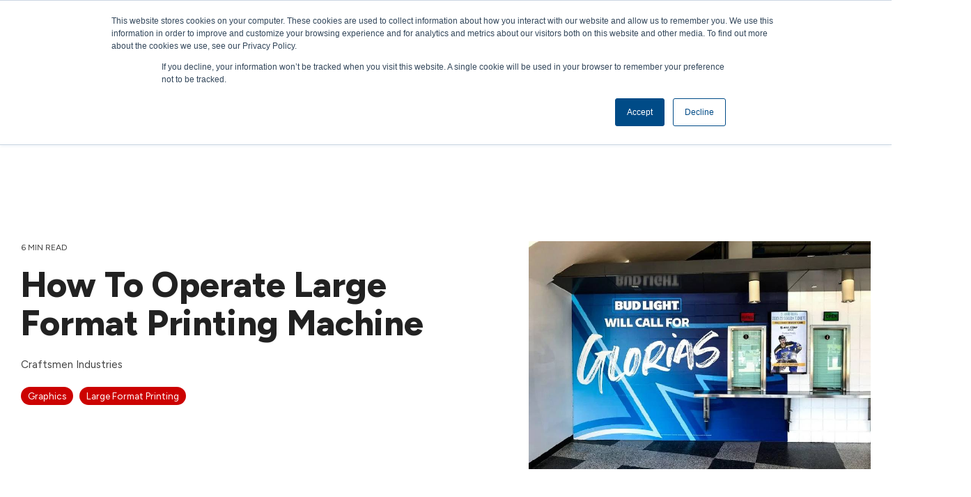

--- FILE ---
content_type: text/html; charset=UTF-8
request_url: https://www.craftsmenind.com/blog/how-to-operate-large-format-printing-machine
body_size: 36393
content:
<!doctype html><html lang="en"><head>
    <meta charset="utf-8">
    <title>How To Operate Large Format Printing Machine</title>
    <link rel="shortcut icon" href="https://www.craftsmenind.com/hubfs/Craftsmenind_December2018/Images/fav-icon.jpg">
    <meta name="description" content="Looking to find out how to operate  large format printing machine? Click to read about all the steps, safety precautions, and other key considerations.">
    
    
    
    
    
<meta name="viewport" content="width=device-width, initial-scale=1">

    
    <meta property="og:description" content="Looking to find out how to operate  large format printing machine? Click to read about all the steps, safety precautions, and other key considerations.">
    <meta property="og:title" content="How To Operate Large Format Printing Machine">
    <meta name="twitter:description" content="Looking to find out how to operate  large format printing machine? Click to read about all the steps, safety precautions, and other key considerations.">
    <meta name="twitter:title" content="How To Operate Large Format Printing Machine">

    

    
    <style>
a.cta_button{-moz-box-sizing:content-box !important;-webkit-box-sizing:content-box !important;box-sizing:content-box !important;vertical-align:middle}.hs-breadcrumb-menu{list-style-type:none;margin:0px 0px 0px 0px;padding:0px 0px 0px 0px}.hs-breadcrumb-menu-item{float:left;padding:10px 0px 10px 10px}.hs-breadcrumb-menu-divider:before{content:'›';padding-left:10px}.hs-featured-image-link{border:0}.hs-featured-image{float:right;margin:0 0 20px 20px;max-width:50%}@media (max-width: 568px){.hs-featured-image{float:none;margin:0;width:100%;max-width:100%}}.hs-screen-reader-text{clip:rect(1px, 1px, 1px, 1px);height:1px;overflow:hidden;position:absolute !important;width:1px}
</style>

<link rel="stylesheet" href="https://www.craftsmenind.com/hubfs/hub_generated/template_assets/1/91205485939/1767826294527/template_main-head.min.css">
<link class="hs-async-css" rel="preload" href="https://www.craftsmenind.com/hubfs/hub_generated/template_assets/1/91206984473/1767826281006/template_main-foot.min.css" as="style" onload="this.onload=null;this.rel='stylesheet'">
<noscript><link rel="stylesheet" href="https://www.craftsmenind.com/hubfs/hub_generated/template_assets/1/91206984473/1767826281006/template_main-foot.min.css"></noscript>
<link rel="stylesheet" href="https://www.craftsmenind.com/hubfs/hub_generated/template_assets/1/91212268931/1763559101553/template_child.css">

<style>
  
 .hhs-top-bar .hs-menu-wrapper.hs-menu-flow-horizontal>ul li a {
	max-width: none !important;
	vertical-align: bottom;
  padding: 5px 0;
  position: relative;
}

.hhs-top-bar .mega-menu .hs-menu-wrapper > ul > li > ul:before {
	content: '';  
}

.hhs-top-bar .hs-menu-wrapper.hs-menu-flow-horizontal>ul li.hs-item-has-children>a {
  display:flex;
  align-items:center;
}

.hs-menu-wrapper.hs-menu-flow-horizontal>ul li.hs-item-has-children>a svg {
  margin-left:4px !important;
  width: 10px;
}

.hhs-top-bar .hs-menu-wrapper.hs-menu-flow-horizontal>ul li.hs-menu-depth-1 {
 position: relative; 
}

.hhs-top-bar .hs-menu-wrapper.hs-menu-flow-horizontal>ul li.hs-menu-depth-1:hover:after {
 width: 100%;
}

.hhs-top-bar .hs-menu-wrapper.hs-menu-flow-horizontal>ul li.hs-menu-depth-1.active:after,
.hhs-top-bar .hs-menu-wrapper.hs-menu-flow-horizontal>ul li.hs-menu-depth-1.active-branch:after,
.hhs-top-bar .hs-menu-wrapper.hs-menu-flow-horizontal>ul li.hs-menu-depth-1:after {
    content: '';
    position: absolute;
    left: 0px;
    bottom: 4px;
    width: 0;
    height: 2px;
    transition: width 220ms ease-in;
}
.hhs-top-bar .hs-menu-wrapper.hs-menu-flow-horizontal>ul li.hs-menu-depth-1.active:after,
.hhs-top-bar .hs-menu-wrapper.hs-menu-flow-horizontal>ul li.hs-menu-depth-1.active-branch:after{
 width: 100%;
}

.hhs-top-bar .hs-menu-wrapper.hs-menu-flow-horizontal .mega-menu ul li.hs-menu-depth-1:after {
 height: 0; 
}



.hhs-menu-toggle {
	padding-left: 1em;
	display: flex;
	z-index: 1001;
}

.hhs-side-menu .hhs-menu-toggle {
  text-align: right;
  float: right;
  margin-right: 15px;
}

.hhs-side-menu.is-open .hhs-menu-toggle {
  display: block;
}

.hhs-side-menu .hhs-menu-toggle button {
  position: relative;
}

.hamburger-icon {
	width: 1.6em;
	height: 1em;
	position: relative;
	display: block;
	margin: auto;
}
.hamburger-icon .line {
	display: block;
	background: #666;
	width: 1.6em;
	height: 3px;
	position: absolute;
	left: 0;
	border-radius: 0.025em;
	transition: all 0.4s;
	border-radius: 1em;
}
.hamburger-icon .line.line-1 {
	top: 0;
}
.hamburger-icon .line.line-2 {
	top: 50%;
}
.hamburger-icon .line.line-3 {
	top: 100%;
}


.hamburger-icon.active .line-1 {
	transform: translateY(0.75em) translateX(0) rotate(45deg);
}
.hamburger-icon.active .line-2 {
	opacity: 0;
}
.hamburger-icon.active .line-3 {
	transform: translateY(-0.25em) translateX(0) rotate(-45deg);
}

.hhs-side-menu__mobile-controls {
	padding-right: 1em;
  margin-bottom: 0em;
  float: left;
}

.hhs-nav-grid {
	display: flex;
	align-items: center;
}

.hhs-nav-grid__extras {
	display: flex;
}



.hhs-top-bar .hs-search-field {
	position: relative;
	width: 1px;
  z-index: 1000000;
}

.hhs-top-bar .hs-search-field__bar {
	left: 0;
	max-width: 0;
	overflow: hidden;
	transition: all 0.125s ease-in-out;
  height: 100%;
}

.hhs-top-bar .hs-search-field__bar form {
 height: 100%; 
}

.hhs-top-bar .hs-search-field.is-open .hs-search-field__bar {
	width: 40vw;
	max-width: 40vw;
	left: -40vw;
  position: absolute;
}

.hhs-top-bar .hs-search-field__bar .hs-search-field__input {
	border: 0;
	border: 1px solid #ccc;
	position: relative;
	z-index: 1000;
  -webkit-border-radius: 3px 3px 3px 3px;
  border-radius: 3px 3px 3px 3px;
  padding: 5px 8px !important;
  height: 100%;
}

.top-bar-search {
	border: 0;
	background: none;
	padding: 4px;
	display: inline-block;
	margin-top: 0px;
	cursor: pointer;
  margin-right: 5px;
  display: flex;
  align-items: center;
}

  .top-bar-search svg {
   height: 18px;
    width: 18px;
  }
  
.hhs-side-menu .top-bar-search {
  position: absolute;
  top: 2px;
  right: 52px;
}

.hhs-side-menu__controls .hhs-lang-switch .globe_class:before,
.hhs-side-menu .fas {
 font-size: 20px; 
}

.hhs-menu-button {
	border: 0;
	background: none;
	display: inline-block;
	cursor: pointer;
}

@media (max-width: 575px) {
  .hhs-menu-button {
    vertical-align: super;
  }
}

.sc-site-header__menu .hs-menu-children-wrapper {
	padding: 0.33em 0 !important;
}

.sc-site-header__menu .hs-menu-item.hs-menu-depth-2 {
	width: 100%;
}

.hhs-top-bar .hs-menu-wrapper.hs-menu-flow-horizontal>ul li.hs-item-has-children ul.hs-menu-children-wrapper li a {
 padding: 10px 0px; 
}

.hhs-lang-switch .lang_list_class li a {
 padding: 10px; 
}


.hs-menu-wrapper.hs-menu-flow-horizontal>ul li.hs-item-has-children ul.hs-menu-children-wrapper {
 visibility: hidden;
  opacity: 0;
}



.hhs-side-menu .hhs-lang-switch .globe_class:before {
	color: #000; 
}

.hhs-side-menu {
	position: fixed;
	max-height: 100vh; 
	top: 0;
	bottom: 0;
	background-color: #fff;
	padding-top: 1em;
	z-index: 100001;
	overflow-y: auto;
	right: -100%;
	transition: all 0.5s ease-in-out;
}

.page-editor .hhs-side-menu {
	height: 0px; 
}

.hhs-side-menu.is-open {
	right: 0;
}

.body-wrapper.nav-is-open  {
	overflow-y: hidden;
}

.body-wrapper::after {
	content: '';
	position: absolute;
	top: 0;
	right: 0;
	bottom: 0;
	left: 100%;
	opacity: 0;
	pointer-events: none;
	z-index: 1000;
	transition: all 0.33s ease-in-out;
}

.body-wrapper.nav-is-open::after {
	left: 0;
	opacity: 1;
}

.hhs-side-menu__ctas {
	padding: 1.88em 2em 0em;
}

.hhs-side-menu__form {
	padding: 0em 2em 0em;
}
.hhs-side-menu__text {
	padding: 0em 2em 0em;
}

.hhs-side-menu__text.text-above {
 padding-top: 2em; 
}

.hhs-side-menu__ctas .hhs-header-cta {
	float: left;
	margin: 0 1em 0 0;
}
.hhs-side-menu__ctas .hhs-header-cta a {
 margin-bottom: 15px; 
}

.hs-menu-flow-vertical .hhs-nav-links {
	display: block;
}

.hs-menu-wrapper.hs-menu-flow-vertical>ul li a {
	padding: 0.2em 0 !important;
	max-width: 100%;
	width: 100%;
  overflow: visible;
}

.hhs-side-menu__mobile {
	padding: 1em 2.25em 0 2em;
}

.hhs-side-menu__mobile .sc-site-header__menu {
	padding-bottom: 1em;
	border-bottom: 1px solid rgba(125,125,125, 0.42);
}

.hhs-nav-links {
	margin: 0 !important;
  vertical-align: bottom;
}

.hs-menu-wrapper.hs-menu-flow-vertical>ul li.hs-item-has-children ul.hs-menu-children-wrapper {
	font-size: 0.88em;
	display: block;
	visibility: visible;
	opacity: 1;
	position: static;
	background: none;
	padding-left: 1.33em !important;
	padding-top: 0 !important;
}

.hhs-side-menu .hs-menu-flow-vertical>ul li.hs-item-has-children ul.hs-menu-children-wrapper {
	max-height: 0;
	overflow: hidden;
  opacity: 0;
	transition: none;
  -webkit-transition: none;
  background-color: transparent !important;
}

.hhs-side-menu .hs-menu-flow-vertical>ul li.hs-item-has-children ul.hs-menu-children-wrapper.is-open {
	max-height: 100%;
  opacity: 1;
	transition: none ;
  -webkit-transition: none;
  margin-top: 15px;
}

.fa-caret-right::after {
	content: '\f0da';
}

.hhs-sidebar-nav-toggle {
  display: inline-block;
	border: 0;
	background: none;
	font-size: 1rem;
	padding: 0.25rem 0.66rem 0.25rem;
	line-height: 1;
  width: 48px;
  height: 48px;
  position: absolute;
  right: 0;
  top: -10px;
	-webkit-transition: all 300ms ease-in-out;
	-moz-transition: all 300ms ease-in-out;
	-ms-transition: all 300ms ease-in-out;
	-o-transition: all 300ms ease-in-out;
	transition: all 300ms ease-in-out;
}

.hhs-sidebar-nav-toggle.is-open > * {
	transform: rotate(45deg);
	-webkit-transition: all 300ms ease-in-out;
	-moz-transition: all 300ms ease-in-out;
	-ms-transition: all 300ms ease-in-out;
	-o-transition: all 300ms ease-in-out;
	transition: all 300ms ease-in-out;
}

.hhs-side-menu__extras {
	padding: 0.66em 2em;
}
.hhs-side-menu__extras .hs-menu-item {
	width: 100%;
}

.hhs-side-menu__extras .hs-menu-wrapper.hs-menu-flow-horizontal>ul li a {
	width: 100%;
	padding: 0.25em 0;
  overflow: visible;
}

.hhs-top-bar .hs-menu-wrapper.hs-menu-flow-horizontal>ul li.hs-item-has-children ul.hs-menu-children-wrapper {
  max-width: 250px;
  width: max-content;
  line-height: 1;
  -webkit-box-shadow: 0 0 4px 4px rgba(0,0,0,0.05);
  box-shadow: 0 0 4px 4px rgba(0,0,0,0.05);
}

.hs-menu-wrapper.hs-menu-flow-horizontal .mega-menu ul li.hs-item-has-children ul.hs-menu-children-wrapper {
  -webkit-box-shadow: 0 0 0px 0px rgba(0,0,0,0.0);
  box-shadow: 0 0 0px 0px rgba(0,0,0,0.0);
}

.hhs-top-bar .hs-menu-wrapper.hs-menu-flow-horizontal>ul li.hs-item-has-children ul.hs-menu-children-wrapper li a {
  line-height: 1;
  width: auto !important;
  padding: 10px 20px 10px 10px;
}

.hhs-side-menu__extras .hs-menu-wrapper.hs-menu-flow-horizontal>ul li.hs-item-has-children ul.hs-menu-children-wrapper {
  visibility: visible;
  opacity: 1;
  position: static;
}
.hhs-side-menu__extras .hs-menu-wrapper.hs-menu-flow-horizontal>ul li.hs-item-has-children ul.hs-menu-children-wrapper a {
 text-indent: 10px; 
}
.hhs-side-menu__extras .hs-menu-wrapper.hs-menu-flow-horizontal>ul li.hs-item-has-children ul.hs-menu-children-wrapper li li a {
 text-indent: 20px; 
}
  

body.user-is-tabbing .hs-menu-item.hs-menu-depth-1:focus-within > .hs-menu-children-wrapper {
  opacity: 1;
  visibility: visible;
}


body.user-is-tabbing .hs-menu-item.hs-menu-depth-2:focus-within > .hs-menu-children-wrapper {
  opacity: 1;
  visibility: visible;
}


body.user-is-tabbing .hs-menu-item.hs-menu-depth-3:focus-within > .hs-menu-children-wrapper {
  opacity: 1;
  visibility: visible;
}

.hhs-side-menu .hs-menu-wrapper.hs-menu-flow-horizontal>ul li.hs-item-has-children>a:after {
  content: '' !important;
}

@media (min-width: 510px) {
	.hhs-side-menu__mobile-controls {
		display: none;
	}
}


@media (max-width: 509px) {
	.hhs-nav-grid__extras .top-bar-search,
	.hhs-nav-grid__extras .hhs-lang-switch {
		display: none;
	}
}

.hhs-side-menu .sc-site-header__menu.hs-menu-flow-vertical {
	overflow: initial;
	height: auto;
}

.hhs-side-menu span {
	display: inline;
}

.hhs-side-menu__controls {
	position: relative; 
  width: 100%;
  z-index: 100000;
  margin: 0em 0 0 auto;
}


.hhs-side-menu__controls .hs-search-field .hs-search-field__bar {
 width: 0px;
  display: none;
}

.hhs-side-menu__controls .hs-search-field.is-open .hs-search-field__bar {
	width: 14.5em;
	max-width: 14.5em;
  top: -3px;
	left: 2em;
  display: block;
  position: absolute;
  height: 100px;
}

.hhs-side-menu__controls .hs-search-field {
	z-index: 1000; 
}

.hhs-side-menu__controls .hs-search-field input {
	padding: 8px;
  font-size: 16px;
  border: 1px solid #dddddd;
  -webkit-border-radius: 3px;
  border-radius: 3px;
  outline: none;
  box-shadow: none;
}

.hhs-side-menu .hs-menu-wrapper.hs-menu-flow-vertical li a {
  white-space: inherit;
}

.hhs-side-menu__footer {
	padding: 2em;
	text-align: right;
}

.hhs-side-menu__footer i {
	font-size: 18px;
	padding: 5px;
}
.hhs-side-menu__footer i span {
	display: none;
}


.hhs-side-menu__footer svg {
	width: 28px;
  height: 28px;
	padding: 5px;
}


.hhs-side-menu {
	display: flex;
	flex-direction: column;
}



.hhs-top-bar div.hs_cos_wrapper_type_cta {
	display: inline; 
}



.mega-menu {
	left: 0; 
	position: fixed;
	width: 100%;
	padding:15px;
	z-index: 10000;
	box-shadow: 0 4px 5px 0 rgba(0,0,0,0.1);
}

.mega-menu {
	opacity: 0; 
	pointer-events: none; 
	transition: opacity .2s ease-in-out,
				max-height .8s ease-in-out,
				padding .2s ease-in-out;
  transition-delay: 300ms;
	max-height: 0;
	padding: 0;
  cursor: default;
  box-sizing: border-box;
  background-clip: padding-box;
}
.mega-menu.active {
	opacity: 1;
	visibility: visible; 
	pointer-events: inherit;
	max-height: 10000px;
	padding: 50px 0; 
}

.mega-menu::before {
	content: '';
	width: 100%;
	display: block;
	background: transparent;
	position: absolute;
  pointer-events: auto;
}

.mega-menu.mega-scrolled {
	top: 55px; 
}


.side-bar-nav {
	height:680px;
	overflow-y: scroll;
}

.side-bar-nav .hs-menu-wrapper.hs-menu-flow-vertical.flyouts>ul li.hs-item-has-children ul.hs-menu-children-wrapper,
.mega-menu .hs-menu-wrapper.hs-menu-flow-vertical.flyouts>ul li.hs-item-has-children ul.hs-menu-children-wrapper {
	left: auto;
	top: auto;
	visibility: visible;
	opacity: 1;
	position: static; 
}

.mega-menu .hs-menu-wrapper.hs-menu-flow-vertical > ul {
	margin-bottom: 0px; 
}

.mega-menu .hs-menu-wrapper.hs-menu-flow-vertical>ul li a,
.mega-menu .widget-type-post_listing ul li a{
	padding: 2px 0px !important;
	width: auto !important;
	white-space: normal;
	text-indent: inherit;
}

.mega-menu .key-menu .hs-menu-wrapper.hs-menu-flow-vertical>ul li:first-child a {
	padding: 0px 0px !important;
	width: auto !important;
}


.mega-menu .hs-menu-wrapper.hs-menu-flow-vertical > ul li.hs-menu-depth-2 > a {
	font-size: .9em;
	padding-left: 5px;
}

.hhs-top-bar .mega-menu .hs-menu-wrapper.hs-menu-flow-horizontal>ul li{
 margin-top: 5px;
 margin-bottom: 5px;
}

.custom-menu-primary .mega-menu .hs-menu-wrapper>ul,
.custom-menu-primary .mega-menu .hs-menu-wrapper>ul ul,
.custom-menu-primary .mega-menu .widget-type-post_listing ul,
.custom-menu-primary .mega-menu .widget-type-post_listing ul ul{
	-webkit-box-shadow: none;
	box-shadow: none;
	background: transparent !important;
}

.custom-menu-primary .hs-menu-wrapper > ul ul,
.custom-menu-primary .mega-menu .key-menu .hs-menu-wrapper>ul,
.custom-menu-primary .mega-menu .key-menu .hs-menu-wrapper>ul ul {
	padding: 0px; 
}

.custom-menu-primary .mega-menu .hs-menu-wrapper>ul ul {
	min-width: 170px !important;
}

.custom-menu-primary .hs-menu-wrapper .mega-menu > ul > li,
.custom-menu-primary .mega-menu .hs-menu-wrapper>ul>li,
.hhs-header-menu .hs-menu-wrapper.hs-menu-flow-horizontal .mega-menu .hs-menu-flow-vertical ul li a,
.hhs-header-menu .hs-menu-wrapper.hs-menu-flow-horizontal .mega-menu .widget-type-post_listing ul li a{
	text-transform: none !important;
	font-weight: normal !important;
	display: block;
	clear: both;
}

.hhs-top-bar .mega-nav-con .hs-menu-wrapper.hs-menu-flow-horizontal>ul li a {
	padding-bottom: 5px;
}

.hhs-header-menu .hs-menu-wrapper.hs-menu-flow-horizontal .mega-menu .key-menu.hs-menu-flow-vertical ul li:first-child a {
	line-height: 1em; 
}

.custom-menu-primary .mega-menu .hs-menu-wrapper > ul > li, 
.custom-menu-primary .hs-menu-wrapper .mega-menu > ul > li {
	margin-left: 0px !important;
}

.custom-menu-primary .mega-menu .hs-menu-wrapper>ul ul {
	padding: 0px 0  10px 10px !important; 
}

.hhs-header-menu .hs-menu-wrapper.hs-menu-flow-horizontal .mega-menu>ul li a {
	font-weight: normal !important; 
}

.custom-menu-primary .hs-menu-wrapper .mega-menu ul>li>ul:before,
.hs-menu-wrapper.hs-menu-flow-horizontal .mega-menu ul li.hs-item-has-children>a:after {
	display: none !important; 
}

.custom-menu-primary .mega-menu .hs-menu-wrapper > ul li a:hover {
	background-color: transparent !important; 
}

.custom-menu-primary .mega-menu .hs-menu-wrapper > ul {
	float: none !important; 
}

.hs-menu-wrapper.hs-menu-flow-horizontal .mega-menu ul li.hs-item-has-children ul.hs-menu-children-wrapper {
	display: block;
	opacity: 1;
	visibility: visible;
	position: static;
}


.mega-text-con {
	white-space: normal; 
}
.mega-text-con ul {
	padding-left: 20px !important; 
}
.mega-text-con li {
	list-style-type: disc; 
	width: 100%;
}

.custom-menu-primary .hs-menu-wrapper > ul .mega-menu ul {
	background: transparent !important; 
	box-shadow: none !important;
	-webkit-box-shadow: none !important;
}
  


@media (max-width: 922px){
	.mega-menu.active {
		display: none !important;
		opacity: 0;
	}
	.hhs-header-menu .hs-menu-wrapper.hs-menu-flow-horizontal>ul li a span {
		padding: 0px !important; 
	}
	.header-container-wrapper .container-fluid .mega-menu {display: none !important;}
	.header-container-wrapper .container-fluid .row-fluid .mega-menu,
	.custom-menu-primary .mega-menu {
		display: none;
		opacity: 0;
		visibility: hidden;
	}
}

.mega-nav-con .hs-menu-item {
	width: 100%;
}

.mega-nav-con .hs-menu-wrapper.hs-menu-flow-horizontal>ul li.hs-item-has-children ul.hs-menu-children-wrapper {
	display: block;
	width: 100%;
	visibility: visible;
	opacity: 1;
	position: static;
	background: none;
	padding-left: 0.33em !important;
}

.mega-nav-con .hs-menu-wrapper.hs-menu-flow-horizontal>ul li a {
	padding: 0.33em 0;
}

[class^=mega-drop].loaded::before {
 display: block;
   width: 20px;
  height: 20px;
  position: absolute;
  right: -20px;
  top: 0;
}

.hs-menu-wrapper.hs-menu-flow-horizontal>ul li.hs-item-has-children>a .mega-menu svg {
 width: auto !important; 
}



.hhs-nav {
	padding-right: 0 !important;
	padding-left: 0 !important;
}


.hhs-alt-nav .hhs-header-logo .logo-sticky,
.hhs-header-logo .logo-standard {
	display: block;
}

.hhs-alt-nav .hhs-header-logo .logo-standard,
.hhs-header-logo .logo-sticky {
	display: none;
}
.sticky-menu .hhs-header-logo .logo-standard {
	display: none;
}
.sticky-menu .hhs-header-logo .logo-sticky {
	display: block;
}

.hhs-header-logo,
.hhs-nav-opt-items {
	display: table-cell;
	vertical-align: middle;
}

.hhs-header-logo {
	position: relative;
	z-index: 10;
}

.hhs-header-menu {
	float: right !important;
}



 
 .hhs-lang-switch {
   float: right;
 }

.hhs-lang-switch span {
  display: flex;
  height: 100%;
}
 
 .hhs-lang-switch .lang_switcher_class {
   padding: 7px 10px;
   display: flex;
   align-items:center;
 }
 
 .hhs-lang-switch .globe_class {
   background-image: none !important;
   -webkit-font-smoothing: antialiased;
   display: inline-block;
   font-style: normal;
   font-variant: normal;
   text-rendering: auto;
   line-height: 1;
   font-weight: 900;
 }


.hhs-side-menu__controls .hhs-lang-switch {
	position: absolute;
	top: 5px;
	right: 100px;
}

.hhs-side-menu__controls .hhs-lang-switch .lang_switcher_class {
	padding: 0px;
	margin-top: 0;
}

 
 .hhs-lang-switch .lang_list_class {
   text-align: left;
   border: none;
   top: 35px;
   left: -10px;
   padding-top: 0px !important;
   -webkit-box-shadow: 0 0 5px 0px rgba(0,0,0,0.1);
   box-shadow: 0 0 5px 0px rgba(0,0,0,0.1);
   min-width: 100px;
   width: max-content;
 }

.hhs-side-menu .hhs-lang-switch .lang_list_class {
   top: 30px;
  z-index: 1000;
}
 
 .hhs-lang-switch .lang_list_class:before {
    border: none;
   width: 100% !important;
   height: 15px !important;
   background-color: transparent;
   margin-left: auto;
   left: auto;
 }
 .hhs-lang-switch .lang_list_class:after {
   border: 5px solid transparent;
   left: 85px;
   top: -10px;
 }
 .hhs-side-menu .hhs-lang-switch .lang_list_class:after {
   left: 76px;
 }



 .hhs-lang-switch .lang_list_class li:first-child,
 .hhs-lang-switch .lang_list_class li{
   border: none !important; 
 }
 .hhs-lang-switch .lang_list_class li:first-child {
   padding-top: 10px; 
 }
 
 .hhs-lang-switch .lang_list_class li:last-child {
   padding-bottom: 10px; 
 }
 
 .hhs-lang-switch .lang_list_class li {
   padding: 0px; 
   margin-bottom: 0px;
 }
 

.hhs-lang-switch .lang_list_class li a {
  display: block;
}

.hhs-lang-switch,
.hhs-header-search,
.hhs-header-cta {
	float: right;
	margin-left: 15px;
	z-index: 1000;
	position: relative;
  display: flex;
}
  
.hhs-head-cta-1 {
  margin-right: 15px;
}

.hhs-lang-switch a,
.hhs-header-search a{
	padding: 10px 5px;
	display: block;
}

.hhs-header-search a i {
	vertical-align: bottom;
}

.hhs-lang-switch .globe_class svg {
	vertical-align: middle;
}


.hhs-header-mod .hs-menu-wrapper.hs-menu-flow-horizontal > ul li.hs-item-has-children ul.hs-menu-children-wrapper li {
	width: 100%;
	display: block;
	clear: both;
}

.hhs-header-hat {
	position: relative;
	z-index: 1000;
}


.hhs-header-hat .col-12 {
	padding-left: 0px;
	padding-right: 0px;
}

.hhs-header-hat .col-12 * {
 margin-bottom: 0px; 
}

.hhs-hat-menu .hs-menu-wrapper.hs-menu-flow-horizontal>ul {
	float: right;
}
.hhs-header-menu .hs-menu-wrapper.hs-menu-flow-horizontal>ul li a span {
	padding: 10px 0;
}



.hhs-header-menu .hs-menu-wrapper.hs-menu-flow-horizontal>ul li .mega-menu a {
	color: #555555 !important;
	padding: 5px;
	text-transform: none;
}

.hhs-top-bar .hs-menu-wrapper.hs-menu-flow-horizontal>ul li .mega-menu a {
  white-space: normal !important;
}

.hs-menu-wrapper.hs-menu-flow-horizontal .mega-menu ul li.hs-item-has-children ul.hs-menu-children-wrapper {
	display: block;
	opacity: 1;
	visibility: visible;
	position: static;
}

.mega-text-con {
	white-space: normal; 
}
.mega-text-con ul {
	padding-left: 20px !important; 
}
.mega-text-con li {
	list-style-type: disc; 
	width: 100%;
}

.custom-menu-primary .hs-menu-wrapper > ul .mega-menu ul {
	background: transparent !important; 
	box-shadow: none !important;
	-webkit-box-shadow: none !important;
}



.hhs-hat-menu .hs-menu-wrapper.hs-menu-flow-horizontal>ul {
	margin-right: 0px;
}

.hhs-hat-menu .hs-menu-wrapper.hs-menu-flow-horizontal>ul li a {
	max-width: none;
	overflow: visible;
}




.custom-menu-primary .hs-menu-wrapper {
	overflow: visible !important;
}

.custom-menu-primary .hs-menu-wrapper > ul{
	float: right;
}

.custom-menu-primary .hs-menu-wrapper > ul > li{
	font-weight: normal;
	margin-left: 0px !important;
	margin-bottom: 0px;
}

.custom-menu-primary .hs-menu-wrapper > ul > li > a{
	padding: 10px 15px;
	position: relative;
	display: block;
}

.custom-menu-primary a:hover {
	color: #000000;
}


.hs-menu-children-wrapper .hs-menu-item.active,
.custom-menu-primary .hs-menu-wrapper .hs-menu-children-wrapper li.active a:hover,
.sticky-menu .hs-menu-item.active,
.sticky-menu .custom-menu-primary .hs-menu-wrapper > ul li.active a:hover{
	background-color: transparent !important;
	cursor: default !important;
}
  

.sticky-menu {
	visibility: hidden;
	-webkit-transform: translateY(-100%);
	-ms-transform: translateY(-100%);
	-o-transform: translateY(-100%);
	transform: translateY(-100%);
	-webkit-transition: all .3s ease;
	-o-transition: all .3s ease;
	transition: all .3s ease;
	opacity: 0;
	-webkit-box-shadow: 0 2px 3px 1px rgba(0,0,0,.1);
	box-shadow: 0 2px 3px 1px rgba(0,0,0,.1);
}

.sticky-menu.active {
	z-index: 999;
	position: fixed;
	top: 0;
	left: 0;
	right: 0;
	visibility: visible;
	-webkit-transform: translateY(0);
	-ms-transform: translateY(0);
	-o-transform: translateY(0);
	transform: translateY(0);
	transition: all .3s ease;
	opacity: 1;
}


.sticky-menu .widget-type-logo img {
	height: 35px !important;
	width: auto !important;
	margin: 10px 0;
}

.hhs-header.sticky-menu.active {
	padding: 5px 0px !important;
}

.custom-menu-primary.js-enabled .hamburger {
	display: none;
}

@media (max-width: 922px){
	.sticky-menu.active {
		position: static !important;
	}
	.sticky-menu .widget-type-cta {
		display: none;
	}
	.sticky-menu .widget-type-logo img {
		margin: 0;
	}
	.sticky-menu .page-center {
		padding: 0 10px !important;
	}
	.hhs-nav {
		position: relative;
	}
	.hhs-nav-opt-items {
		padding-right: 40px;
	}
	.custom-menu-primary.js-enabled {
		float: none;
		position: absolute;
		top: 0px;
		left: 0px;
	}
	.custom-menu-primary .hs-menu-wrapper,
	.custom-menu-primary.js-enabled .hs-menu-wrapper,
	.custom-menu-primary.js-enabled .hs-menu-children-wrapper{
		display: none;
	}
	.custom-menu-primary.js-enabled .hamburger {
		display: inline-block;
	}
	.hhs-header-menu .hs-menu-wrapper.hs-menu-flow-horizontal>ul li a {
		padding: 0px 15px;
	}
	.hhs-header-logo {
		position: relative;
		z-index: 1000;
	}
	.custom-menu-primary.js-enabled .hs-menu-wrapper > ul > li{
		margin-left: 0px !important;
	}
	.hamburger {
		padding-top: 10px; 
	}
}

@media (max-width: 575px){
	nav {
		transition: height 0.5s ease-in-out;
	}
	.hhs-header-mod .hhs-nav {
		padding-top: 25px; 
	}
	.custom-menu-primary.js-enabled {
		top: 20px; 
	}
	.hhs-hat-menu {
		position: relative;
	}
	.hhs-hat-menu .hs-menu-wrapper.hs-menu-flow-horizontal>ul li a {
		text-align: center !important;
		padding: 0 !important;
	}
	.hhs-hat-menu .hs-menu-wrapper.hs-menu-flow-horizontal ul li li a {
		padding: 2px 10px !important;
	}
	.hhs-hat-menu .hhs-header-search a {
		padding: 5px 0px 5px 10px;
	}

	.hhs-hat-menu .hs-menu-wrapper.hs-menu-flow-horizontal>ul,
	.hhs-hat-menu > ul {
		width: 100% !important;
		margin: 0px auto !important;
		float: none !important;
    text-align: center;
	}
  
  .hhs-hat-menu .hs-menu-wrapper.hs-menu-flow-horizontal>ul li.hs-menu-depth-1 {
   display: inline-block;
    text-align: center;
    padding: 0 5px;
  }
  .hhs-hat-menu .hs-menu-children-wrapper:before {
   text-align: left; 
  }
}


  
  
  
  .hhs-top-bar {
    background-color: rgba(0, 75, 135, 1);
    padding: 10px 0;
    
  }
  .hhs-top-bar.sticky-menu.active {
    padding: 10px 0; 
  }
  
  @media (min-width: 992px) {
    
  }
  
  
  
  .hhs-top-bar.hhs-alt-nav .logo-sticky,
  .logo-standard  {
    max-width: 298px;
    float: left;
  }
  
  .hhs-top-bar.hhs-alt-nav.sticky-menu.active .logo-sticky,
  .logo-sticky  {
    max-width: 298px;
    float: left;
  }
  
  .hhs-header-logo {
    padding-top:  0px;
  }
  
  
  .hhs-nav-grid__menu {
    
      margin: 0 auto;
    
  }
  
  .hhs-top-bar .hs-menu-wrapper.hs-menu-flow-horizontal>ul li a,
  .hs-menu-wrapper.hs-menu-flow-horizontal ul.hhs-nav-links .hs-menu-item a {
    color: rgba(255, 255, 255, 1.0);
  }
  
  
  .hhs-top-bar .hs-menu-wrapper.hs-menu-flow-horizontal>ul li {
    margin: 15px 14px;
  }
  
  .hhs-top-bar .hs-menu-wrapper.hs-menu-flow-horizontal>ul li a:hover,
  .hs-menu-wrapper.hs-menu-flow-horizontal ul.hhs-nav-links .hs-menu-item a:hover,
  .hhs-top-bar .hs-menu-wrapper.hs-menu-flow-horizontal>ul li a:hover{
    color: rgba(234, 170, 0, 1.0);
  } 
  
  .hhs-top-bar .hs-menu-wrapper.hs-menu-flow-horizontal>ul li a svg,
  .hhs-header-search a svg,
  .hhs-lang-switch svg,
  .top-bar-search svg{
    fill: rgba(255, 255, 255, 1);
  }
  .hhs-top-bar .hs-menu-wrapper.hs-menu-flow-horizontal>ul li a:hover svg {
   fill: rgba(234, 170, 0, 1.0); 
  }
  
  .hhs-top-bar .hs-menu-wrapper.hs-menu-flow-horizontal>ul li a svg {
    -webkit-transition: fill 400ms ease-in-out;
    -moz-transition: fill 400ms ease-in-out;
    -ms-transition: fill 400ms ease-in-out;
    -o-transition: fill 400ms ease-in-out;
    transition: fill 400ms ease-in-out;
  }
  .hhs-top-bar .hs-menu-wrapper.hs-menu-flow-horizontal>ul li li a svg {
    -moz-transform: rotate(-90deg);
    -webkit-transform: rotate(-90deg);
    -o-transform: rotate(-90deg);
    -ms-transform: rotate(-90deg);
    transform: rotate(-90deg);
    vertical-align: sub;
  }
  
  .hhs-top-bar .hs-menu-wrapper.hs-menu-flow-horizontal>ul li.hs-menu-depth-1.active:after,
  .hhs-top-bar .hs-menu-wrapper.hs-menu-flow-horizontal>ul li.hs-menu-depth-1:after {
    background-color: rgba(255, 255, 255, 1.0);
  }
  
  
  
  .hhs-lang-switch .globe_class svg{
    fill: rgba(255, 255, 255, 1);
  }
  
  .lang_list_class li {
     background: rgba(255, 255, 255, 1) !important;
  }
  
  .hhs-lang-switch .lang_list_class:after {
   border-bottom-color: rgba(255, 255, 255, 1) !important;
  }
  
  
 
  .hhs-hat-menu .hs-menu-children-wrapper,
  .sc-site-header__menu .hs-menu-children-wrapper {
    background-color: rgba(255, 255, 255, 1) !important;
  }
  
  .sc-site-header__menu .mega-menu .hs-menu-children-wrapper {
    background-color: transparent !important;
  }
  
  .hhs-hat-menu .hs-menu-children-wrapper:before,
  .hs-menu-wrapper.hs-menu-flow-horizontal>ul li.hs-item-has-children ul.hs-menu-children-wrapper:before {
     color: rgba(255, 255, 255, 1) !important;
  }
  
  .hhs-hat-menu .hs-menu-children-wrapper li a,
  .hhs-lang-switch .lang_list_class li a,
  .custom-menu-primary .hs-menu-wrapper > ul li a, 
  .hs-menu-wrapper.hs-menu-flow-horizontal > ul li.hs-item-has-children ul.hs-menu-children-wrapper li a,
  .hhs-lang-switch .lang_list_class li a {
    color: #444444;
    font-size: 14px !important;
  }
  
  .hhs-hat-menu .hs-menu-children-wrapper li a:hover,
  .hhs-lang-switch .lang_list_class li a:hover,
  .hs-menu-wrapper.hs-menu-flow-horizontal ul.hhs-nav-links .hs-menu-item.hs-menu-depth-2 a:hover,
  .hhs-top-bar .hs-menu-wrapper.hs-menu-flow-horizontal>ul li.hs-item-has-children ul.hs-menu-children-wrapper li a:hover{
   background-color: rgba(0, 75, 135, 1) !important;
  }
  
  .hhs-hat-menu .hs-menu-children-wrapper li a:hover,
  .hhs-lang-switch .lang_list_class li a:hover,
  .custom-menu-primary .hs-menu-wrapper > ul li.hs-item-has-children ul.hs-menu-children-wrapper li a:hover,
  .hs-menu-wrapper.hs-menu-flow-horizontal ul.hhs-nav-links .hs-menu-item.hs-menu-depth-2 a:hover,
  .hhs-top-bar .hs-menu-wrapper.hs-menu-flow-horizontal>ul li.hs-item-has-children ul.hs-menu-children-wrapper li a:hover{
   color: #fff !important;
  }
  
  .hhs-top-bar.hhs-alt-nav .hs-menu-wrapper.hs-menu-flow-horizontal>ul li.hs-menu-item.hs-menu-depth-2 a:hover svg {
    fill: #fff !important;
  }
  
  .custom-menu-primary .hs-menu-wrapper > ul li.hs-item-has-children ul.hs-menu-children-wrapper li.active a:hover {
    color: #444444 !important;
  }
  
  .hhs-top-bar.hhs-alt-nav .hs-menu-wrapper.hs-menu-flow-horizontal ul.hhs-nav-links ul .hs-menu-item.sub-active > a,
  .hhs-top-bar .hs-menu-wrapper.hs-menu-flow-horizontal ul.hhs-nav-links ul .hs-menu-item.sub-active > a{
      background-color: rgba(242, 245, 248, 1) !important;
     color: #444444 !important;
    }
    
  
  
  .hhs-top-bar.hhs-alt-nav.sticky-menu,
  .hhs-top-bar.sticky-menu,
  .hhs-top-bar.hhs-alt-nav{
    background-color: rgba(0, 75, 135, 1);
  }
  .sticky-menu.active {
    background-color: rgba(0, 75, 135, 1);
  }
  
  .hhs-top-bar.sticky-menu .hs-menu-wrapper.hs-menu-flow-horizontal>ul li a,
  .hhs-top-bar.hhs-alt-nav .hs-menu-wrapper.hs-menu-flow-horizontal>ul li a,
  .hhs-top-bar.hhs-alt-nav .hs-menu-wrapper.hs-menu-flow-horizontal ul.hhs-nav-links .hs-menu-item a,
  .sticky-menu .hs-menu-wrapper.hs-menu-flow-horizontal ul.hhs-nav-links li a,
  .sticky-menu .hhs-lang-switch .globe_class:before{
    color: rgba(255, 255, 255, 1.0);
  }
  
  .hhs-top-bar.hhs-alt-nav .hhs-lang-switch .globe_class svg {
     fill: rgba(255, 255, 255, 1.0);
  }
  
  .hhs-top-bar.sticky-menu .hs-menu-wrapper.hs-menu-flow-horizontal>ul li a svg,
  .sticky-menu .hhs-nav-grid__extras svg,
  .hhs-top-bar.hhs-alt-nav .hhs-header-search a svg {
    fill: rgba(255, 255, 255, 1.0);
  }
  
  .hhs-top-bar.hhs-alt-nav .hs-menu-wrapper.hs-menu-flow-horizontal ul.hhs-nav-links ul .hs-menu-item a {
    color: #444444;
  }
  
  .hhs-top-bar.sticky-menu .hs-menu-wrapper.hs-menu-flow-horizontal>ul li a:hover,
  .hhs-top-bar.hhs-alt-nav .hs-menu-wrapper.hs-menu-flow-horizontal>ul li a:hover,
  .hhs-top-bar.hhs-alt-nav .hhs-top-bar .hs-menu-wrapper.hs-menu-flow-horizontal .hs-menu-depth-1:first-child:hover,
  .hhs-top-bar.hhs-alt-nav .fas:hover,
  .sticky-menu .hhs-top-bar .hs-menu-wrapper.hs-menu-flow-horizontal .hs-menu-depth-1:first-child:hover,
  .sticky-menu .hs-menu-wrapper.hs-menu-flow-horizontal ul.hhs-nav-links li a:hover,
  .sticky-menu .hhs-header-search a i:hover{
    color: rgba(234, 170, 0, 1.0) !important;
  }
  .hhs-top-bar.sticky-menu .hs-menu-wrapper.hs-menu-flow-horizontal>ul li a:hover svg,
  .hhs-top-bar.hhs-alt-nav .hs-menu-wrapper.hs-menu-flow-horizontal>ul li a:hover svg {
   fill: rgba(234, 170, 0, 1.0) !important; 
  }
  
  
  
  .hhs-top-bar.hhs-alt-nav .hs-menu-wrapper.hs-menu-flow-horizontal>ul li a svg, 
  .hhs-top-bar.hhs-alt-nav .hhs-header-search a svg, 
  .hhs-top-bar.hhs-alt-nav .top-bar-search svg {
    fill: rgba(255, 255, 255, 1) !important;
  }
  
  
  .hhs-top-bar.hhs-alt-nav .hs-menu-wrapper.hs-menu-flow-horizontal>ul li.hs-menu-depth-1.active:after,
  .hhs-top-bar.hhs-alt-nav .hs-menu-wrapper.hs-menu-flow-horizontal>ul li.hs-menu-depth-1:after,
  .sticky-menu.hhs-top-bar .hs-menu-wrapper.hs-menu-flow-horizontal>ul li.hs-menu-depth-1.active:after,
  .sticky-menu.hhs-top-bar .hs-menu-wrapper.hs-menu-flow-horizontal>ul li.hs-menu-depth-1:after {
    background-color: rgba(255, 255, 255, 1.0);
  }
 
  
  
  .hhs-header-cta .cta-secondary,
  .hhs-header-cta .cta-tertiary,
  .hhs-header-cta .cta-primary,
  .hhs-header-cta .cta-four,
  .hhs-header-cta .cta-five{
    padding: 7px 7px !important;
    font-size: 12px !important;
    -webkit-box-shadow: none;
    box-shadow: none;
  }
  
   
   
  
  .hhs-side-menu {
   width:  400px;
  }
  
  .hhs-side-menu {
   background-color:  rgba(255, 255, 255, 1.0);
  }
  
  .body-wrapper::after {
    background-color:  rgba(0, 0, 0, 0.6);
  }
  
  
  
  .hamburger-icon .line {
    background: rgba(255, 255, 255, 1.0);
  }
  
  .hhs-top-bar.hhs-alt-nav .hamburger-icon .line,
  .sticky-menu .hamburger-icon .line {
    background: rgba(68, 68, 68, 1.0);
  }
  
  .hamburger-icon.active .line {
    background: rgba(68, 68, 68, 1.0);
  }
  .hhs-side-menu .top-bar-search svg,
  .hhs-side-menu .hhs-lang-switch .globe_class svg {
    fill: rgba(68, 68, 68, 1.0);
  }
  .hhs-side-menu .top-bar-search {
    padding: 4px;
  }
  .hhs-side-menu .top-bar-search svg {
   height: 20px;
    width: 20px;
  }
  
  
  
  
  .hhs-side-menu .hhs-lang-switch .globe_class:before,
  .hhs-side-menu .fas{
    color: rgba(68, 68, 68, 1.0);
  }
  
  .hhs-top-bar .fas {
    fill: #FFFFFF;
  }
  
  .hhs-side-menu__footer a svg,
  .hhs-side-menu__footer a:visited svg {
    fill: #333333;
  }
  
  .hhs-side-menu__footer a:hover svg,
  .hhs-side-menu__footer a:focus svg {
    fill: #666666;
  }
  
  
  
  .hhs-side-menu .hhs-side-menu__mobile li a {
    font-size: 18px;
    font-weight: bold;
    color: rgba(102, 102, 102, 1.0);
  }
  
  .hhs-side-menu .hhs-side-menu__mobile li a:hover {
    color: rgba(0, 0, 0, 1.0);
  }
  
  .hhs-sidebar-nav-toggle svg {
    fill: rgba(153, 153, 153, 1.0);
  }
  
  
  
  .hhs-side-menu__extras .hs-menu-item a,
  .hhs-side-menu__extras .hs-menu-wrapper.hs-menu-flow-horizontal>ul li.hs-item-has-children ul.hs-menu-children-wrapper a {
    font-size: 14px;
    font-weight: nomral;
    color: rgba(102, 102, 102, 1);
  }
  
  .hhs-side-menu__extras .hs-menu-item a:hover,
  .hhs-side-menu__extras .hs-menu-wrapper.hs-menu-flow-horizontal>ul li.hs-item-has-children ul.hs-menu-children-wrapper a:hover {
    color: rgba(0, 164, 189, 1);
  }
  
  
  
  
    .hhs-side-menu__extras {flex: 1;}
  
  
  @media (max-width: 575px) {
    .hhs-side-menu {
     width: 100%; 
    }
  }
  
   
   
  
  
  
  
  
  
  
  
    .hhs-menu-toggle {
      display: none;  
    }
    @media (max-width: 1000px) {
      .hhs-menu-toggle {
        display: block;  
      }
    }
    @media (max-width: 920px) {
      .hhs-menu-toggle {
        display: block;  
      }
    }
  
  
    
  
  .hhs-side-menu__ctas .hhs-side-cta-1,
  .hhs-side-menu__ctas .hhs-side-cta-2{
    display: none;
  }
  
  @media (max-width: 1000px) {
      .hhs-extras-ctas,
      .hhs-extras-ctas .hhs-head-cta-1 {
        display: none;
      }
      .hhs-side-menu__ctas .hhs-side-cta-1 {
        display: inline-block;
        margin-right: 15px;
      }
    }
    @media (max-width: 920px) {
      .hhs-extras-ctas .hhs-head-cta-2 {
        display: none;
      }
      .hhs-side-menu__ctas .hhs-side-cta-2 {
        display: inline-block;
      }
    }
  
  
  
  
    @media (min-width: 850px) {
      .hhs-side-menu__mobile {
        display: none;
      }
    }

  @media (max-width: 850px) {
    .main-nav .sc-site-header__menu {
       display: none;
      }
    }
  
  
  
  
  
  
  
  
  
  
  
  
  
   
  @media (max-width: 922px) {
    .custom-menu-primary .hs-menu-wrapper > ul {
       margin-top: 10px !important;
    }
    .custom-menu-primary .hs-menu-wrapper > ul,
    .custom-menu-primary .hs-menu-wrapper > ul li.active a:hover{
      background-color:  rgba(255, 255, 255, 1) !important;
    }
    .hhs-top-bar .hs-menu-wrapper.hs-menu-flow-horizontal>ul li a:hover,
    .custom-menu-primary .hs-menu-wrapper > ul li.active a:hover {
      color:  #444444 ;
    }
    .custom-menu-primary .hs-menu-wrapper > ul li{
      
        border-top: 1px solid rgba(0, 0, 0, .1) !important; 
      
    }
    .custom-menu-primary .hs-menu-wrapper > ul ul li{
      
        background-color: rgba(0, 0, 0, .05);
      
    }
    
      .sticky-menu.active {
        position: static !important;
      }
      .sticky-menu.active {
        display: none !important;
        height: 0px !important;
      }
    
  }
  
  
  @media (max-width: 575px) {
    .logo-standard, .logo-sticky {
      max-width: 150px !important;
    }
    
      .hhs-nav-opt-items .hhs-header-search {
        right: 3px;
      }
      .hhs-nav-opt-items .hhs-lang-switch
       {
        right: 33px;
      }
    
  }
  
  
</style>

<link rel="stylesheet" href="https://www.craftsmenind.com/hubfs/hub_generated/template_assets/1/91207050299/1767826267865/template_global-footer.min.css">
<style>
  
  
  
  #hs_cos_wrapper_global_footer .hhs-footer-mod {
    padding-top: 50px;
    padding-bottom: 0px;
    
    
      background-color: rgba(0, 75, 135, 1.0);
    }
  


  
  .hhs-foot-base-nav .hs-menu-wrapper.hs-menu-flow-horizontal > ul li a,
  .hhs-foot-nav-col .hs-menu-wrapper.hs-menu-flow-horizontal>ul li.hs-item-has-children ul.hs-menu-children-wrapper li a,
  .hhs-foot-nav-col .hs-menu-wrapper.hs-menu-flow-horizontal > ul li a {
    color: #FFFFFF !important;
  }
  .hhs-foot-base-nav .hs-menu-wrapper.hs-menu-flow-horizontal > ul li a:hover,
  .hhs-foot-nav-col .hs-menu-wrapper.hs-menu-flow-horizontal>ul li.hs-item-has-children ul.hs-menu-children-wrapper li a:hover,
  .hhs-foot-nav-col .hs-menu-wrapper.hs-menu-flow-horizontal > ul li a:hover {
    color: #ffffff  !important;
  }
  .foot-nav-title,
  .hhs-foot-rss div.col-title,
  .hhs-foot-nav-col div.col-title {
    margin-bottom: 20px;
    padding-left: 0px;
  }

  .hhs-foot-rss .hs_cos_wrapper_type_inline_rich_text p,
  .hhs-foot-rss .hs_cos_wrapper_type_inline_rich_text l1,
  .hhs-foot-rss .hs_cos_wrapper_type_inline_rich_text span,
  .hhs-foot-rss label{
    color: #444444;
  }
  
  .hhs-foot-base-nav .hs-menu-wrapper.hs-menu-flow-horizontal > ul li a {
    font-size: 22px !important;
  }

  
  .hhs-footer-mod .hhs-post-content a h6  {
    color: #444444;
    font-size: 16px;
    line-height: 20px;
  }
  .hhs-footer-mod .hhs-post-summary p  {
    color: #444444;
    font-size: 14px;
    line-height: 18px;
  }
  .hhs-foot-rss .hs-rss-title:hover {
    color: #eaaa00;
  }
   .hhs-footer-mod .hhs-post-feat-img {
    min-height: 120px;
  }
  .hhs-foot-rss .hs-rss-item.hs-with-featured-image .hs-rss-item-text  {
   margin-top: 120px;
  }
  .hhs-foot-break-line {
    border-color:  #FFFFFF;
  }
  .hhs-foot-copyright {
    color: #666666;
  }
  
  
  
  
    @media (max-width: 575px) {
     .hhs-foot-nav-col .hhs-col-content {
       display: none; 
       text-align: center;
     }
     .hhs-foot-nav-col .hhs-col-content.open-menu {
       display: block;
       text-align: center;
     } 
      button.foot-nav-title {
       color: ; 
      }
    }
  

  
  #hs_cos_wrapper_global_footer .hhs-social-con svg { 
      width:20px;
      height: 20px; }#hs_cos_wrapper_global_footer .hhs-social-con svg { fill:  #CCCCCC; }
    #hs_cos_wrapper_global_footer .hhs-social-con svg:hover {fill:  #ffffff;}@media (max-width: 922px) {
    #hs_cos_wrapper_global_footer .hhs-footer-mod {
      padding-top: 25px;
      padding-bottom: 25px;
    }
  }

  
  
  #return-to-top {
   background: rgba(234, 170, 0, 0.7);
    left: 20px;
  }
  #return-to-top:hover {
   background: rgba(234, 170, 0, 0.9);
  }
  

  
  @media (max-width: 575px) {
    #hs_cos_wrapper_global_footer .hhs-footer-mod {
      padding-top: 25px;
      padding-bottom: 25px;
    }
    .hhs-foot-nav-col {
     border-color: #FFFFFF;
    }
  }
</style>
<link rel="stylesheet" href="/hs/hsstatic/BlogSocialSharingSupport/static-1.258/bundles/project.css">
<link rel="stylesheet" href="/hs/hsstatic/AsyncSupport/static-1.501/sass/comments_listing_asset.css">
<link rel="stylesheet" href="https://www.craftsmenind.com/hubfs/hub_generated/module_assets/1/118519358125/1767826266824/module_CLEAN_Pro_-_Related_Blog_Posts.min.css">

<style>
  #hs_cos_wrapper_module_16841720648803 .clean-base {}

#hs_cos_wrapper_module_16841720648803 .clean-base .row {
  padding-top:50px;
  padding-bottom:50px;
}

@media only screen and (max-width:992px) {
  #hs_cos_wrapper_module_16841720648803 .clean-base .row {
    padding-top:50px;
    padding-bottom:50px;
  }
}

@media only screen and (max-width:575px) {
  #hs_cos_wrapper_module_16841720648803 .clean-base .row {
    padding-top:25px;
    padding-bottom:25px;
  }
}

#hs_cos_wrapper_module_16841720648803 .hhs-blog-card-inner {}

#hs_cos_wrapper_module_16841720648803 .hs_cos_wrapper_type_related_blog_posts {
  display:grid;
  grid-template-columns:repeat(3,1fr);
}

#hs_cos_wrapper_module_16841720648803 .blog-recent-posts__post,
#hs_cos_wrapper_module_16841720648803 .hhs-blog-card-inner { background-color:rgba(255,255,255,1.0); }

#hs_cos_wrapper_module_16841720648803 .hhs-blog-cards p.reading-minutes {
  margin-bottom:5px;
  color:rgba(102,102,102,1.0);
  text-transform:uppercase;
}

#hs_cos_wrapper_module_16841720648803 .blog-index__post-content--small h4 { line-height:px; }

#hs_cos_wrapper_module_16841720648803 .blog-index__post-content--small h4.card_post_title a {
  font-size:px;
  color:rgba(0,0,0,1.0);
}

@media (max-width:575px) {
  #hs_cos_wrapper_module_16841720648803 .blog-index__post-content--small h4.card_post_title a { font-size:px; }
}

#hs_cos_wrapper_module_16841720648803 .hhs-blog-card-inner { padding-bottom:30px; }

#hs_cos_wrapper_module_16841720648803 a.blog-index__post-button { color:rgba(153,153,153,1.0); }

#hs_cos_wrapper_module_16841720648803 .blog-index__post-author span { font-size:16px; }

#hs_cos_wrapper_module_16841720648803 .blog-index__post-author {
  display:flex;
  align-items:center;
}

#hs_cos_wrapper_module_16841720648803 .blog-index__post-author-image {
  margin-right:5px;
  display:inline-block !important;
}

#hs_cos_wrapper_module_16841720648803 a.blog-index__post-author-name { color:rgba(102,102,102,1.0); }

#hs_cos_wrapper_module_16841720648803 .blog-index__post-author span .pub-date { color:rgba(153,153,153,1.0); }

#hs_cos_wrapper_module_16841720648803 .blog-recent-posts__post p,
#hs_cos_wrapper_module_16841720648803 .blog-index__post--large p,
#hs_cos_wrapper_module_16841720648803 .blog-index__post--small p,
#hs_cos_wrapper_module_16841720648803 .blog-index__tag-subtitle {
  color:rgba(102,102,102,1.0);
  font-size:px;
}

#hs_cos_wrapper_module_16841720648803 .hhs-blog-cards .blog-index__post-tag {
  color:rgba(153,153,153,1.0);
  background:rgba(238,238,238,1.0);
}

#hs_cos_wrapper_module_16841720648803 .hhs-blog-cards .blog-index__post-tag:hover,
#hs_cos_wrapper_module_16841720648803 .hhs-blog-cards .blog-index__post-tag:focus {
  color:rgba(250,250,250,1.0);
  background:rgba(153,153,153,1.0);
}

@media screen and (max-width:1000px) {
  #hs_cos_wrapper_module_16841720648803 .hs_cos_wrapper_type_related_blog_posts {
    grid-template-columns:repeat(2,1fr);
    grid-template-rows:repeat(1,1fr);
  }
}

@media screen and (max-width:922px) {
  #hs_cos_wrapper_module_16841720648803 .hs_cos_wrapper_type_related_blog_posts {
    grid-template-columns:1fr;
    grid-template-rows:repeat(1,1fr);
  }
}

</style>

<link class="hs-async-css" rel="preload" href="https://www.craftsmenind.com/hubfs/hub_generated/template_assets/1/99162885937/1767826298396/template_clean-foundation.min.css" as="style" onload="this.onload=null;this.rel='stylesheet'">
<noscript><link rel="stylesheet" href="https://www.craftsmenind.com/hubfs/hub_generated/template_assets/1/99162885937/1767826298396/template_clean-foundation.min.css"></noscript>
<style>
  @font-face {
    font-family: "Figtree";
    font-weight: 800;
    font-style: normal;
    font-display: swap;
    src: url("/_hcms/googlefonts/Figtree/800.woff2") format("woff2"), url("/_hcms/googlefonts/Figtree/800.woff") format("woff");
  }
  @font-face {
    font-family: "Figtree";
    font-weight: 700;
    font-style: normal;
    font-display: swap;
    src: url("/_hcms/googlefonts/Figtree/700.woff2") format("woff2"), url("/_hcms/googlefonts/Figtree/700.woff") format("woff");
  }
  @font-face {
    font-family: "Figtree";
    font-weight: 700;
    font-style: italic;
    font-display: swap;
    src: url("/_hcms/googlefonts/Figtree/700italic.woff2") format("woff2"), url("/_hcms/googlefonts/Figtree/700italic.woff") format("woff");
  }
  @font-face {
    font-family: "Figtree";
    font-weight: 600;
    font-style: normal;
    font-display: swap;
    src: url("/_hcms/googlefonts/Figtree/600.woff2") format("woff2"), url("/_hcms/googlefonts/Figtree/600.woff") format("woff");
  }
  @font-face {
    font-family: "Figtree";
    font-weight: 400;
    font-style: normal;
    font-display: swap;
    src: url("/_hcms/googlefonts/Figtree/regular.woff2") format("woff2"), url("/_hcms/googlefonts/Figtree/regular.woff") format("woff");
  }
  @font-face {
    font-family: "Figtree";
    font-weight: 700;
    font-style: normal;
    font-display: swap;
    src: url("/_hcms/googlefonts/Figtree/700.woff2") format("woff2"), url("/_hcms/googlefonts/Figtree/700.woff") format("woff");
  }
  @font-face {
    font-family: "Blinker";
    font-weight: 800;
    font-style: normal;
    font-display: swap;
    src: url("/_hcms/googlefonts/Blinker/800.woff2") format("woff2"), url("/_hcms/googlefonts/Blinker/800.woff") format("woff");
  }
  @font-face {
    font-family: "Blinker";
    font-weight: 700;
    font-style: normal;
    font-display: swap;
    src: url("/_hcms/googlefonts/Blinker/700.woff2") format("woff2"), url("/_hcms/googlefonts/Blinker/700.woff") format("woff");
  }
  @font-face {
    font-family: "Blinker";
    font-weight: 400;
    font-style: normal;
    font-display: swap;
    src: url("/_hcms/googlefonts/Blinker/regular.woff2") format("woff2"), url("/_hcms/googlefonts/Blinker/regular.woff") format("woff");
  }
  @font-face {
    font-family: "Blinker";
    font-weight: 600;
    font-style: normal;
    font-display: swap;
    src: url("/_hcms/googlefonts/Blinker/600.woff2") format("woff2"), url("/_hcms/googlefonts/Blinker/600.woff") format("woff");
  }
  @font-face {
    font-family: "Blinker";
    font-weight: 700;
    font-style: normal;
    font-display: swap;
    src: url("/_hcms/googlefonts/Blinker/700.woff2") format("woff2"), url("/_hcms/googlefonts/Blinker/700.woff") format("woff");
  }
  @font-face {
    font-family: "Rubik";
    font-weight: 800;
    font-style: normal;
    font-display: swap;
    src: url("/_hcms/googlefonts/Rubik/800.woff2") format("woff2"), url("/_hcms/googlefonts/Rubik/800.woff") format("woff");
  }
  @font-face {
    font-family: "Rubik";
    font-weight: 700;
    font-style: normal;
    font-display: swap;
    src: url("/_hcms/googlefonts/Rubik/700.woff2") format("woff2"), url("/_hcms/googlefonts/Rubik/700.woff") format("woff");
  }
  @font-face {
    font-family: "Rubik";
    font-weight: 300;
    font-style: normal;
    font-display: swap;
    src: url("/_hcms/googlefonts/Rubik/300.woff2") format("woff2"), url("/_hcms/googlefonts/Rubik/300.woff") format("woff");
  }
  @font-face {
    font-family: "Rubik";
    font-weight: 500;
    font-style: normal;
    font-display: swap;
    src: url("/_hcms/googlefonts/Rubik/500.woff2") format("woff2"), url("/_hcms/googlefonts/Rubik/500.woff") format("woff");
  }
  @font-face {
    font-family: "Rubik";
    font-weight: 400;
    font-style: normal;
    font-display: swap;
    src: url("/_hcms/googlefonts/Rubik/regular.woff2") format("woff2"), url("/_hcms/googlefonts/Rubik/regular.woff") format("woff");
  }
  @font-face {
    font-family: "Rubik";
    font-weight: 700;
    font-style: normal;
    font-display: swap;
    src: url("/_hcms/googlefonts/Rubik/700.woff2") format("woff2"), url("/_hcms/googlefonts/Rubik/700.woff") format("woff");
  }
  @font-face {
    font-family: "Barlow";
    font-weight: 800;
    font-style: normal;
    font-display: swap;
    src: url("/_hcms/googlefonts/Barlow/800.woff2") format("woff2"), url("/_hcms/googlefonts/Barlow/800.woff") format("woff");
  }
  @font-face {
    font-family: "Barlow";
    font-weight: 700;
    font-style: normal;
    font-display: swap;
    src: url("/_hcms/googlefonts/Barlow/700.woff2") format("woff2"), url("/_hcms/googlefonts/Barlow/700.woff") format("woff");
  }
  @font-face {
    font-family: "Barlow";
    font-weight: 500;
    font-style: normal;
    font-display: swap;
    src: url("/_hcms/googlefonts/Barlow/500.woff2") format("woff2"), url("/_hcms/googlefonts/Barlow/500.woff") format("woff");
  }
  @font-face {
    font-family: "Barlow";
    font-weight: 600;
    font-style: normal;
    font-display: swap;
    src: url("/_hcms/googlefonts/Barlow/600.woff2") format("woff2"), url("/_hcms/googlefonts/Barlow/600.woff") format("woff");
  }
  @font-face {
    font-family: "Barlow";
    font-weight: 400;
    font-style: normal;
    font-display: swap;
    src: url("/_hcms/googlefonts/Barlow/regular.woff2") format("woff2"), url("/_hcms/googlefonts/Barlow/regular.woff") format("woff");
  }
  @font-face {
    font-family: "Barlow";
    font-weight: 700;
    font-style: normal;
    font-display: swap;
    src: url("/_hcms/googlefonts/Barlow/700.woff2") format("woff2"), url("/_hcms/googlefonts/Barlow/700.woff") format("woff");
  }
</style>

    <script type="application/ld+json">
{
  "mainEntityOfPage" : {
    "@type" : "WebPage",
    "@id" : "https://www.craftsmenind.com/blog/how-to-operate-large-format-printing-machine"
  },
  "author" : {
    "name" : "Craftsmen Industries",
    "url" : "https://www.craftsmenind.com/blog/author/craftsmen-industries",
    "@type" : "Person"
  },
  "headline" : "How To Operate Large Format Printing Machine",
  "datePublished" : "2023-09-14T15:26:00.000Z",
  "dateModified" : "2025-09-10T18:41:07.243Z",
  "publisher" : {
    "name" : "Craftsmen Industries, Inc.",
    "logo" : {
      "url" : "https://cdn2.hubspot.net/hubfs/4769182/Craftsmen%20Industries_Racetrack%20301C.png",
      "@type" : "ImageObject"
    },
    "@type" : "Organization"
  },
  "@context" : "https://schema.org",
  "@type" : "BlogPosting",
  "image" : [ "https://4769182.fs1.hubspotusercontent-na1.net/hubfs/4769182/How%20To%20Operate%20Large%20Format%20Printing%20Machine.jpg" ]
}
</script>


    
<!--  Added by GoogleAnalytics integration -->
<script>
var _hsp = window._hsp = window._hsp || [];
_hsp.push(['addPrivacyConsentListener', function(consent) { if (consent.allowed || (consent.categories && consent.categories.analytics)) {
  (function(i,s,o,g,r,a,m){i['GoogleAnalyticsObject']=r;i[r]=i[r]||function(){
  (i[r].q=i[r].q||[]).push(arguments)},i[r].l=1*new Date();a=s.createElement(o),
  m=s.getElementsByTagName(o)[0];a.async=1;a.src=g;m.parentNode.insertBefore(a,m)
})(window,document,'script','//www.google-analytics.com/analytics.js','ga');
  ga('create','UA-30351373-1','auto');
  ga('send','pageview');
}}]);
</script>

<!-- /Added by GoogleAnalytics integration -->

<!--  Added by GoogleAnalytics4 integration -->
<script>
var _hsp = window._hsp = window._hsp || [];
window.dataLayer = window.dataLayer || [];
function gtag(){dataLayer.push(arguments);}

var useGoogleConsentModeV2 = true;
var waitForUpdateMillis = 1000;


if (!window._hsGoogleConsentRunOnce) {
  window._hsGoogleConsentRunOnce = true;

  gtag('consent', 'default', {
    'ad_storage': 'denied',
    'analytics_storage': 'denied',
    'ad_user_data': 'denied',
    'ad_personalization': 'denied',
    'wait_for_update': waitForUpdateMillis
  });

  if (useGoogleConsentModeV2) {
    _hsp.push(['useGoogleConsentModeV2'])
  } else {
    _hsp.push(['addPrivacyConsentListener', function(consent){
      var hasAnalyticsConsent = consent && (consent.allowed || (consent.categories && consent.categories.analytics));
      var hasAdsConsent = consent && (consent.allowed || (consent.categories && consent.categories.advertisement));

      gtag('consent', 'update', {
        'ad_storage': hasAdsConsent ? 'granted' : 'denied',
        'analytics_storage': hasAnalyticsConsent ? 'granted' : 'denied',
        'ad_user_data': hasAdsConsent ? 'granted' : 'denied',
        'ad_personalization': hasAdsConsent ? 'granted' : 'denied'
      });
    }]);
  }
}

gtag('js', new Date());
gtag('set', 'developer_id.dZTQ1Zm', true);
gtag('config', 'G-FLN8SJRPNF');
</script>
<script async src="https://www.googletagmanager.com/gtag/js?id=G-FLN8SJRPNF"></script>

<!-- /Added by GoogleAnalytics4 integration -->

<!--  Added by GoogleTagManager integration -->
<script>
var _hsp = window._hsp = window._hsp || [];
window.dataLayer = window.dataLayer || [];
function gtag(){dataLayer.push(arguments);}

var useGoogleConsentModeV2 = true;
var waitForUpdateMillis = 1000;



var hsLoadGtm = function loadGtm() {
    if(window._hsGtmLoadOnce) {
      return;
    }

    if (useGoogleConsentModeV2) {

      gtag('set','developer_id.dZTQ1Zm',true);

      gtag('consent', 'default', {
      'ad_storage': 'denied',
      'analytics_storage': 'denied',
      'ad_user_data': 'denied',
      'ad_personalization': 'denied',
      'wait_for_update': waitForUpdateMillis
      });

      _hsp.push(['useGoogleConsentModeV2'])
    }

    (function(w,d,s,l,i){w[l]=w[l]||[];w[l].push({'gtm.start':
    new Date().getTime(),event:'gtm.js'});var f=d.getElementsByTagName(s)[0],
    j=d.createElement(s),dl=l!='dataLayer'?'&l='+l:'';j.async=true;j.src=
    'https://www.googletagmanager.com/gtm.js?id='+i+dl;f.parentNode.insertBefore(j,f);
    })(window,document,'script','dataLayer','GTM-M72HMJ9');

    window._hsGtmLoadOnce = true;
};

_hsp.push(['addPrivacyConsentListener', function(consent){
  if(consent.allowed || (consent.categories && consent.categories.analytics)){
    hsLoadGtm();
  }
}]);

</script>

<!-- /Added by GoogleTagManager integration -->


<!-- Global Site Tag (gtag.js) - Google Analytics -->
<script async src="https://www.googletagmanager.com/gtag/js?id=GA_TRACKING_ID"></script>
<script>
  window.dataLayer = window.dataLayer || [];
  function gtag(){dataLayer.push(arguments);}
  gtag('js', new Date());

  gtag('config', 'GA_TRACKING_ID');
</script>
<!-- End Global site tag (gtag.js) - Google Analytics -->

<!-- Domain Verification -->
<meta name="p:domain_verify" content="a2223269077b576c9ec685032355795f">
<!-- End Domain Verification -->

<!-- Google Search Console Verification -->
<meta name="google-site-verification" content="5pTSRuaHPdwpKefPHi1GN9KOzN5BnvClrpUdvSdVCkU">
<meta name="google-site-verification" content="3TuZkNnb2BlA2zjd8FgLWUf99HkhXZD3cIwhzb8qQqw">
<!-- End Google Search Console Verification -->

<!-- PhoneWagon -->
<script type="text/javascript" src="https://js.phonewagon.com/pw_dns.js?cguid=00D3B5C8-0C4E-4CC2-AE91-B4F49A2D4768"></script>
<!-- End PhoneWagon -->
<link rel="amphtml" href="https://www.craftsmenind.com/blog/how-to-operate-large-format-printing-machine?hs_amp=true">

<meta property="og:image" content="https://www.craftsmenind.com/hubfs/How%20To%20Operate%20Large%20Format%20Printing%20Machine.jpg">
<meta property="og:image:width" content="900">
<meta property="og:image:height" content="600">
<meta property="og:image:alt" content="How To Operate Large Format Printing Machine">
<meta name="twitter:image" content="https://www.craftsmenind.com/hubfs/How%20To%20Operate%20Large%20Format%20Printing%20Machine.jpg">
<meta name="twitter:image:alt" content="How To Operate Large Format Printing Machine">

<meta property="og:url" content="https://www.craftsmenind.com/blog/how-to-operate-large-format-printing-machine">
<meta name="twitter:card" content="summary_large_image">

<link rel="canonical" href="https://www.craftsmenind.com/blog/how-to-operate-large-format-printing-machine">

<meta property="og:type" content="article">
<link rel="alternate" type="application/rss+xml" href="https://www.craftsmenind.com/blog/rss.xml">
<meta name="twitter:domain" content="www.craftsmenind.com">
<meta name="twitter:site" content="@craftsmenindust">
<script src="//platform.linkedin.com/in.js" type="text/javascript">
    lang: en_US
</script>

<meta http-equiv="content-language" content="en">







    <link rel="preconnect" href="https://cdn2.hubspot.net" crossorigin>
    <link rel="preconnect" href="https://js.hs-analytics.net" crossorigin>
    <link rel="preconnect" href="https://js.hs-banner.com" crossorigin>
  <meta name="generator" content="HubSpot"></head>
  <body>
<!--  Added by GoogleTagManager integration -->
<noscript><iframe src="https://www.googletagmanager.com/ns.html?id=GTM-M72HMJ9" height="0" width="0" style="display:none;visibility:hidden"></iframe></noscript>

<!-- /Added by GoogleTagManager integration -->

    <div class="body-wrapper   hs-content-id-131305574206 hs-blog-post hs-blog-id-6386502923">
      <header class="header">
        <div class="header__container">
           <div id="hs_cos_wrapper_global_header_v2" class="hs_cos_wrapper hs_cos_wrapper_widget hs_cos_wrapper_type_module" style="" data-hs-cos-general-type="widget" data-hs-cos-type="module">





<a href="#main-content" class="screen-reader-text" aria-label="Skip to main content">Skip to the main content.</a>


<nav id="hhs-main-nav" class="hhs-top-bar" aria-label="Main Navigation" role="navigation">
  <div class="container-fluid
              hhs-nav-grid">
      <div class="hhs-header-logo">
        <div class="logo-standard">
          
            
          
            <span id="hs_cos_wrapper_global_header_v2_" class="hs_cos_wrapper hs_cos_wrapper_widget hs_cos_wrapper_type_logo" style="" data-hs-cos-general-type="widget" data-hs-cos-type="logo"><a href="https://www.craftsmenind.com" id="hs-link-global_header_v2_" style="border-width:0px;border:0px;"><img src="https://www.craftsmenind.com/hs-fs/hubfs/Craftsmen%20Industries_Racetrack%20w%20Tagline_WHITE-2.png?width=2734&amp;height=690&amp;name=Craftsmen%20Industries_Racetrack%20w%20Tagline_WHITE-2.png" class="hs-image-widget " height="690" style="height: auto;width:2734px;border-width:0px;border:0px;" width="2734" alt="Craftsmen Industries_Racetrack w Tagline_WHITE-2" title="Craftsmen Industries_Racetrack w Tagline_WHITE-2" loading="" srcset="https://www.craftsmenind.com/hs-fs/hubfs/Craftsmen%20Industries_Racetrack%20w%20Tagline_WHITE-2.png?width=1367&amp;height=345&amp;name=Craftsmen%20Industries_Racetrack%20w%20Tagline_WHITE-2.png 1367w, https://www.craftsmenind.com/hs-fs/hubfs/Craftsmen%20Industries_Racetrack%20w%20Tagline_WHITE-2.png?width=2734&amp;height=690&amp;name=Craftsmen%20Industries_Racetrack%20w%20Tagline_WHITE-2.png 2734w, https://www.craftsmenind.com/hs-fs/hubfs/Craftsmen%20Industries_Racetrack%20w%20Tagline_WHITE-2.png?width=4101&amp;height=1035&amp;name=Craftsmen%20Industries_Racetrack%20w%20Tagline_WHITE-2.png 4101w, https://www.craftsmenind.com/hs-fs/hubfs/Craftsmen%20Industries_Racetrack%20w%20Tagline_WHITE-2.png?width=5468&amp;height=1380&amp;name=Craftsmen%20Industries_Racetrack%20w%20Tagline_WHITE-2.png 5468w, https://www.craftsmenind.com/hs-fs/hubfs/Craftsmen%20Industries_Racetrack%20w%20Tagline_WHITE-2.png?width=6835&amp;height=1725&amp;name=Craftsmen%20Industries_Racetrack%20w%20Tagline_WHITE-2.png 6835w, https://www.craftsmenind.com/hs-fs/hubfs/Craftsmen%20Industries_Racetrack%20w%20Tagline_WHITE-2.png?width=8202&amp;height=2070&amp;name=Craftsmen%20Industries_Racetrack%20w%20Tagline_WHITE-2.png 8202w" sizes="(max-width: 2734px) 100vw, 2734px"></a></span>
          
        </div>
        <div class="logo-sticky">
            
            
            <span id="hs_cos_wrapper_global_header_v2_" class="hs_cos_wrapper hs_cos_wrapper_widget hs_cos_wrapper_type_logo" style="" data-hs-cos-general-type="widget" data-hs-cos-type="logo"><a href="https://www.craftsmenind.com" id="hs-link-global_header_v2_" style="border-width:0px;border:0px;"><img src="https://www.craftsmenind.com/hs-fs/hubfs/Craftsmen%20Industries_Racetrack%20w%20Tagline_WHITE-2.png?width=2734&amp;height=690&amp;name=Craftsmen%20Industries_Racetrack%20w%20Tagline_WHITE-2.png" class="hs-image-widget " height="690" style="height: auto;width:2734px;border-width:0px;border:0px;" width="2734" alt="Craftsmen Industries_Racetrack w Tagline_WHITE-2" title="Craftsmen Industries_Racetrack w Tagline_WHITE-2" loading="" srcset="https://www.craftsmenind.com/hs-fs/hubfs/Craftsmen%20Industries_Racetrack%20w%20Tagline_WHITE-2.png?width=1367&amp;height=345&amp;name=Craftsmen%20Industries_Racetrack%20w%20Tagline_WHITE-2.png 1367w, https://www.craftsmenind.com/hs-fs/hubfs/Craftsmen%20Industries_Racetrack%20w%20Tagline_WHITE-2.png?width=2734&amp;height=690&amp;name=Craftsmen%20Industries_Racetrack%20w%20Tagline_WHITE-2.png 2734w, https://www.craftsmenind.com/hs-fs/hubfs/Craftsmen%20Industries_Racetrack%20w%20Tagline_WHITE-2.png?width=4101&amp;height=1035&amp;name=Craftsmen%20Industries_Racetrack%20w%20Tagline_WHITE-2.png 4101w, https://www.craftsmenind.com/hs-fs/hubfs/Craftsmen%20Industries_Racetrack%20w%20Tagline_WHITE-2.png?width=5468&amp;height=1380&amp;name=Craftsmen%20Industries_Racetrack%20w%20Tagline_WHITE-2.png 5468w, https://www.craftsmenind.com/hs-fs/hubfs/Craftsmen%20Industries_Racetrack%20w%20Tagline_WHITE-2.png?width=6835&amp;height=1725&amp;name=Craftsmen%20Industries_Racetrack%20w%20Tagline_WHITE-2.png 6835w, https://www.craftsmenind.com/hs-fs/hubfs/Craftsmen%20Industries_Racetrack%20w%20Tagline_WHITE-2.png?width=8202&amp;height=2070&amp;name=Craftsmen%20Industries_Racetrack%20w%20Tagline_WHITE-2.png 8202w" sizes="(max-width: 2734px) 100vw, 2734px"></a></span>
            
        </div>
      </div>
    
    <div class="hhs-nav-grid__menu
                main-nav">
              
              
              
                <nav class="sc-site-header__menu
                            sc-site-header__menu--125495582336
                            hs-menu-wrapper
                            active-branch
                            flyouts
                            hs-menu-flow-horizontal" aria-label=" menu">
                    
                    <ul class="hhs-nav-links">
                      
                        
                
                  <li class="hs-menu-item hs-menu-depth-1
                             hs-item-has-children
                             
                             
                             " aria-haspopup="true">
                    <a href="#" target="" aria-haspopup="true" aria-expanded="false">
                      Products
                      
                        <svg xmlns="http://www.w3.org/2000/svg" height="16" width="14" role="presentation" viewbox="0 0 448 512"><path d="M201.4 342.6c12.5 12.5 32.8 12.5 45.3 0l160-160c12.5-12.5 12.5-32.8 0-45.3s-32.8-12.5-45.3 0L224 274.7 86.6 137.4c-12.5-12.5-32.8-12.5-45.3 0s-12.5 32.8 0 45.3l160 160z" /></svg>
                      
                    </a>
                    
                    <ul class="hs-menu-children-wrapper">
                      
                      
                        
                
                  <li class="hs-menu-item hs-menu-depth-2
                             hs-item-has-children
                             
                             
                             " aria-haspopup="true">
                    <a href="https://www.craftsmenind.com/experiential-marketing" target="" aria-haspopup="true" aria-expanded="false">
                      Experiential Marketing
                      
                        <svg xmlns="http://www.w3.org/2000/svg" height="16" width="14" role="presentation" viewbox="0 0 448 512"><path d="M201.4 342.6c12.5 12.5 32.8 12.5 45.3 0l160-160c12.5-12.5 12.5-32.8 0-45.3s-32.8-12.5-45.3 0L224 274.7 86.6 137.4c-12.5-12.5-32.8-12.5-45.3 0s-12.5 32.8 0 45.3l160 160z" /></svg>
                      
                    </a>
                    
                    <ul class="hs-menu-children-wrapper">
                      
                      
                        
                
                  <li class="hs-menu-item hs-menu-depth-3
                             hs-item-has-children
                             
                             
                             " aria-haspopup="true">
                    <a href="https://www.craftsmenind.com/mobile-promotions-experiences" target="" aria-haspopup="true" aria-expanded="false">
                      Mobile Promotions &amp; Experiences
                      
                        <svg xmlns="http://www.w3.org/2000/svg" height="16" width="14" role="presentation" viewbox="0 0 448 512"><path d="M201.4 342.6c12.5 12.5 32.8 12.5 45.3 0l160-160c12.5-12.5 12.5-32.8 0-45.3s-32.8-12.5-45.3 0L224 274.7 86.6 137.4c-12.5-12.5-32.8-12.5-45.3 0s-12.5 32.8 0 45.3l160 160z" /></svg>
                      
                    </a>
                    
                    <ul class="hs-menu-children-wrapper">
                      
                      
                        
                
                  <li class="hs-menu-item hs-menu-depth-4
                             
                             
                             
                             ">
                    <a href="https://www.craftsmenind.com/experiential-marketing/promotional-vehicles/" target="" aria-expanded="false">
                      Promotional Vehicles
                      
                    </a>
                    
                  </li>
                
              
                      
                        
                
                  <li class="hs-menu-item hs-menu-depth-4
                             
                             
                             
                             ">
                    <a href="https://www.craftsmenind.com/experiential-marketing/experiential-trailers/" target="" aria-expanded="false">
                      Experiential Trailers
                      
                    </a>
                    
                  </li>
                
              
                      
                        
                
                  <li class="hs-menu-item hs-menu-depth-4
                             
                             
                             
                             ">
                    <a href="https://www.craftsmenind.com/experiential-marketing/showroom/" target="" aria-expanded="false">
                      Mobile Showroom
                      
                    </a>
                    
                  </li>
                
              
                      
                        
                
                  <li class="hs-menu-item hs-menu-depth-4
                             
                             
                             
                             ">
                    <a href="https://www.craftsmenind.com/experiential-marketing/stage-trailer/" target="" aria-expanded="false">
                      Mobile Stage Trailer
                      
                    </a>
                    
                  </li>
                
              
                      
                    </ul>
                    
                  </li>
                
              
                      
                        
                
                  <li class="hs-menu-item hs-menu-depth-3
                             hs-item-has-children
                             
                             
                             " aria-haspopup="true">
                    <a href="https://www.craftsmenind.com/experiential-marketing/demonstration-vehicles/" target="" aria-haspopup="true" aria-expanded="false">
                      Demonstration Vehicles
                      
                        <svg xmlns="http://www.w3.org/2000/svg" height="16" width="14" role="presentation" viewbox="0 0 448 512"><path d="M201.4 342.6c12.5 12.5 32.8 12.5 45.3 0l160-160c12.5-12.5 12.5-32.8 0-45.3s-32.8-12.5-45.3 0L224 274.7 86.6 137.4c-12.5-12.5-32.8-12.5-45.3 0s-12.5 32.8 0 45.3l160 160z" /></svg>
                      
                    </a>
                    
                    <ul class="hs-menu-children-wrapper">
                      
                      
                        
                
                  <li class="hs-menu-item hs-menu-depth-4
                             
                             
                             
                             ">
                    <a href="https://www.craftsmenind.com/experiential-marketing/demonstration-vehicles/billboard/" target="" aria-expanded="false">
                      Mobile Billboard
                      
                    </a>
                    
                  </li>
                
              
                      
                        
                
                  <li class="hs-menu-item hs-menu-depth-4
                             
                             
                             
                             ">
                    <a href="https://www.craftsmenind.com/experiential-marketing/demonstration-vehicles/mobile-expo-trailers/" target="" aria-expanded="false">
                      Mobile Expo Trailer
                      
                    </a>
                    
                  </li>
                
              
                      
                        
                
                  <li class="hs-menu-item hs-menu-depth-4
                             
                             
                             
                             ">
                    <a href="https://www.craftsmenind.com/experiential-marketing/demonstration-vehicles/training/" target="" aria-expanded="false">
                      Training Vehicles
                      
                    </a>
                    
                  </li>
                
              
                      
                    </ul>
                    
                  </li>
                
              
                      
                        
                
                  <li class="hs-menu-item hs-menu-depth-3
                             hs-item-has-children
                             
                             
                             " aria-haspopup="true">
                    <a href="https://www.craftsmenind.com/experiential-marketing/custom-trailers/" target="" aria-haspopup="true" aria-expanded="false">
                      Custom Trailers &amp; Containers
                      
                        <svg xmlns="http://www.w3.org/2000/svg" height="16" width="14" role="presentation" viewbox="0 0 448 512"><path d="M201.4 342.6c12.5 12.5 32.8 12.5 45.3 0l160-160c12.5-12.5 12.5-32.8 0-45.3s-32.8-12.5-45.3 0L224 274.7 86.6 137.4c-12.5-12.5-32.8-12.5-45.3 0s-12.5 32.8 0 45.3l160 160z" /></svg>
                      
                    </a>
                    
                    <ul class="hs-menu-children-wrapper">
                      
                      
                        
                
                  <li class="hs-menu-item hs-menu-depth-4
                             
                             
                             
                             ">
                    <a href="https://www.craftsmenind.com/experiential-marketing/custom-trailers/race-car/" target="" aria-expanded="false">
                      Race Car Trailer
                      
                    </a>
                    
                  </li>
                
              
                      
                        
                
                  <li class="hs-menu-item hs-menu-depth-4
                             
                             
                             
                             ">
                    <a href="https://www.craftsmenind.com/experiential-marketing/custom-trailers/motorcycle/" target="" aria-expanded="false">
                      Motorcycle Trailer
                      
                    </a>
                    
                  </li>
                
              
                      
                        
                
                  <li class="hs-menu-item hs-menu-depth-4
                             
                             
                             
                             ">
                    <a href="https://www.craftsmenind.com/experiential-marketing/custom-trailers/enclosed/" target="" aria-expanded="false">
                      Enclosed Trailer
                      
                    </a>
                    
                  </li>
                
              
                      
                        
                
                  <li class="hs-menu-item hs-menu-depth-4
                             
                             
                             
                             ">
                    <a href="https://www.craftsmenind.com/experiential-marketing/custom-trailers/shipping-container/" target="" aria-expanded="false">
                      Shipping Container Conversion
                      
                    </a>
                    
                  </li>
                
              
                      
                    </ul>
                    
                  </li>
                
              
                      
                        
                
                  <li class="hs-menu-item hs-menu-depth-3
                             hs-item-has-children
                             
                             
                             " aria-haspopup="true">
                    <a href="https://www.craftsmenind.com/trade-shows-event-exhibits" target="" aria-haspopup="true" aria-expanded="false">
                      Trade Shows &amp; Event Exhibits
                      
                        <svg xmlns="http://www.w3.org/2000/svg" height="16" width="14" role="presentation" viewbox="0 0 448 512"><path d="M201.4 342.6c12.5 12.5 32.8 12.5 45.3 0l160-160c12.5-12.5 12.5-32.8 0-45.3s-32.8-12.5-45.3 0L224 274.7 86.6 137.4c-12.5-12.5-32.8-12.5-45.3 0s-12.5 32.8 0 45.3l160 160z" /></svg>
                      
                    </a>
                    
                    <ul class="hs-menu-children-wrapper">
                      
                      
                        
                
                  <li class="hs-menu-item hs-menu-depth-4
                             
                             
                             
                             ">
                    <a href="https://www.craftsmenind.com/experiential-marketing/experiential-event-elements/" target="" aria-expanded="false">
                      Experiential Event Elements
                      
                    </a>
                    
                  </li>
                
              
                      
                        
                
                  <li class="hs-menu-item hs-menu-depth-4
                             
                             
                             
                             ">
                    <a href="https://www.craftsmenind.com/trade-show-displays" target="" aria-expanded="false">
                      Trade Show Displays
                      
                    </a>
                    
                  </li>
                
              
                      
                        
                
                  <li class="hs-menu-item hs-menu-depth-4
                             
                             
                             
                             ">
                    <a href="https://www.craftsmenind.com/experiential-marketing/experiential-exhibits/" target="" aria-expanded="false">
                      Experiential Exhibits Display
                      
                    </a>
                    
                  </li>
                
              
                      
                    </ul>
                    
                  </li>
                
              
                      
                        
                
                  <li class="hs-menu-item hs-menu-depth-3
                             hs-item-has-children
                             
                             
                             " aria-haspopup="true">
                    <a href="https://www.craftsmenind.com/experiential-marketing/specialized-experiences/" target="" aria-haspopup="true" aria-expanded="false">
                      Specialized Experiences
                      
                        <svg xmlns="http://www.w3.org/2000/svg" height="16" width="14" role="presentation" viewbox="0 0 448 512"><path d="M201.4 342.6c12.5 12.5 32.8 12.5 45.3 0l160-160c12.5-12.5 12.5-32.8 0-45.3s-32.8-12.5-45.3 0L224 274.7 86.6 137.4c-12.5-12.5-32.8-12.5-45.3 0s-12.5 32.8 0 45.3l160 160z" /></svg>
                      
                    </a>
                    
                    <ul class="hs-menu-children-wrapper">
                      
                      
                        
                
                  <li class="hs-menu-item hs-menu-depth-4
                             
                             
                             
                             ">
                    <a href="https://www.craftsmenind.com/experiential-marketing/specialized-experiences/esports-gaming-activations/" target="" aria-expanded="false">
                      ESPORTS &amp; Gaming Activations
                      
                    </a>
                    
                  </li>
                
              
                      
                        
                
                  <li class="hs-menu-item hs-menu-depth-4
                             
                             
                             
                             ">
                    <a href="https://www.craftsmenind.com/experiential-marketing/specialized-experiences/tech-activations/" target="" aria-expanded="false">
                      Tech Activations
                      
                    </a>
                    
                  </li>
                
              
                      
                        
                
                  <li class="hs-menu-item hs-menu-depth-4
                             
                             
                             
                             ">
                    <a href="https://www.craftsmenind.com/experiential-marketing/specialized-experiences/fashion-truck/" target="" aria-expanded="false">
                      Fashion Truck
                      
                    </a>
                    
                  </li>
                
              
                      
                        
                
                  <li class="hs-menu-item hs-menu-depth-4
                             
                             
                             
                             ">
                    <a href="https://www.craftsmenind.com/experiential-marketing/specialized-experiences/mobile-gym-trailer/" target="" aria-expanded="false">
                      Mobile Gym Trailer
                      
                    </a>
                    
                  </li>
                
              
                      
                    </ul>
                    
                  </li>
                
              
                      
                    </ul>
                    
                  </li>
                
              
                      
                        
                
                  <li class="hs-menu-item hs-menu-depth-2
                             hs-item-has-children
                             
                             
                             " aria-haspopup="true">
                    <a href="https://www.craftsmenind.com/industrial-fabrication-services" target="" aria-haspopup="true" aria-expanded="false">
                      Industrial Fabrication Services
                      
                        <svg xmlns="http://www.w3.org/2000/svg" height="16" width="14" role="presentation" viewbox="0 0 448 512"><path d="M201.4 342.6c12.5 12.5 32.8 12.5 45.3 0l160-160c12.5-12.5 12.5-32.8 0-45.3s-32.8-12.5-45.3 0L224 274.7 86.6 137.4c-12.5-12.5-32.8-12.5-45.3 0s-12.5 32.8 0 45.3l160 160z" /></svg>
                      
                    </a>
                    
                    <ul class="hs-menu-children-wrapper">
                      
                      
                        
                
                  <li class="hs-menu-item hs-menu-depth-3
                             hs-item-has-children
                             
                             
                             " aria-haspopup="true">
                    <a href="https://www.craftsmenind.com/industrial-fabrication-services/military-aerospace-government/" target="" aria-haspopup="true" aria-expanded="false">
                      Military Aerospace Government
                      
                        <svg xmlns="http://www.w3.org/2000/svg" height="16" width="14" role="presentation" viewbox="0 0 448 512"><path d="M201.4 342.6c12.5 12.5 32.8 12.5 45.3 0l160-160c12.5-12.5 12.5-32.8 0-45.3s-32.8-12.5-45.3 0L224 274.7 86.6 137.4c-12.5-12.5-32.8-12.5-45.3 0s-12.5 32.8 0 45.3l160 160z" /></svg>
                      
                    </a>
                    
                    <ul class="hs-menu-children-wrapper">
                      
                      
                        
                
                  <li class="hs-menu-item hs-menu-depth-4
                             
                             
                             
                             ">
                    <a href="https://www.craftsmenind.com/industrial-fabrication-services/military-aerospace-government/mobile-command-center-trailer/" target="" aria-expanded="false">
                      Mobile Command Center Trailer
                      
                    </a>
                    
                  </li>
                
              
                      
                        
                
                  <li class="hs-menu-item hs-menu-depth-4
                             
                             
                             
                             ">
                    <a href="https://www.craftsmenind.com/field-support-assets" target="" aria-expanded="false">
                      Field Support Assets
                      
                    </a>
                    
                  </li>
                
              
                      
                        
                
                  <li class="hs-menu-item hs-menu-depth-4
                             
                             
                             
                             ">
                    <a href="https://www.craftsmenind.com/industrial-fabrication-services/military-aerospace-government/disaster-response-vehicles/" target="" aria-expanded="false">
                      Disaster Response Vehicles
                      
                    </a>
                    
                  </li>
                
              
                      
                        
                
                  <li class="hs-menu-item hs-menu-depth-4
                             
                             
                             
                             ">
                    <a href="https://www.craftsmenind.com/training-environments" target="" aria-expanded="false">
                      Training Environments
                      
                    </a>
                    
                  </li>
                
              
                      
                        
                
                  <li class="hs-menu-item hs-menu-depth-4
                             
                             
                             
                             ">
                    <a href="https://www.craftsmenind.com/industrial-fabrication-services/military-aerospace-government/first-responder-vehicles/" target="" aria-expanded="false">
                      First Responder Vehicles
                      
                    </a>
                    
                  </li>
                
              
                      
                    </ul>
                    
                  </li>
                
              
                      
                        
                
                  <li class="hs-menu-item hs-menu-depth-3
                             hs-item-has-children
                             
                             
                             " aria-haspopup="true">
                    <a href="https://www.craftsmenind.com/mobile-medical" target="" aria-haspopup="true" aria-expanded="false">
                      Mobile Medical
                      
                        <svg xmlns="http://www.w3.org/2000/svg" height="16" width="14" role="presentation" viewbox="0 0 448 512"><path d="M201.4 342.6c12.5 12.5 32.8 12.5 45.3 0l160-160c12.5-12.5 12.5-32.8 0-45.3s-32.8-12.5-45.3 0L224 274.7 86.6 137.4c-12.5-12.5-32.8-12.5-45.3 0s-12.5 32.8 0 45.3l160 160z" /></svg>
                      
                    </a>
                    
                    <ul class="hs-menu-children-wrapper">
                      
                      
                        
                
                  <li class="hs-menu-item hs-menu-depth-4
                             hs-item-has-children
                             
                             
                             " aria-haspopup="true">
                    <a href="https://www.craftsmenind.com/industrial-fabrication-services/mobile-medical-vehicles/" target="" aria-haspopup="true" aria-expanded="false">
                      Mobile Medical Vehicle
                      
                        <svg xmlns="http://www.w3.org/2000/svg" height="16" width="14" role="presentation" viewbox="0 0 448 512"><path d="M201.4 342.6c12.5 12.5 32.8 12.5 45.3 0l160-160c12.5-12.5 12.5-32.8 0-45.3s-32.8-12.5-45.3 0L224 274.7 86.6 137.4c-12.5-12.5-32.8-12.5-45.3 0s-12.5 32.8 0 45.3l160 160z" /></svg>
                      
                    </a>
                    
                    <ul class="hs-menu-children-wrapper">
                      
                      
                        
                
                  <li class="hs-menu-item hs-menu-depth-5
                             hs-item-has-children
                             
                             
                             " aria-haspopup="true">
                    <a href="#" target="" aria-haspopup="true" aria-expanded="false">
                      by Service Type
                      
                        <svg xmlns="http://www.w3.org/2000/svg" height="16" width="14" role="presentation" viewbox="0 0 448 512"><path d="M201.4 342.6c12.5 12.5 32.8 12.5 45.3 0l160-160c12.5-12.5 12.5-32.8 0-45.3s-32.8-12.5-45.3 0L224 274.7 86.6 137.4c-12.5-12.5-32.8-12.5-45.3 0s-12.5 32.8 0 45.3l160 160z" /></svg>
                      
                    </a>
                    
                    <ul class="hs-menu-children-wrapper">
                      
                      
                        
                
                  <li class="hs-menu-item hs-menu-depth-6
                             
                             
                             
                             ">
                    <a href="https://www.craftsmenind.com/industrial-fabrication-services/mobile-medical-vehicles/service/health-wellness/" target="" aria-expanded="false">
                      Mobile Health &amp; Wellness
                      
                    </a>
                    
                  </li>
                
              
                      
                        
                
                  <li class="hs-menu-item hs-menu-depth-6
                             
                             
                             
                             ">
                    <a href="https://www.craftsmenind.com/industrial-fabrication-services/mobile-medical-vehicles/service/diagnostics-screenings/" target="" aria-expanded="false">
                      Mobile Diagnostics &amp; Screenings
                      
                    </a>
                    
                  </li>
                
              
                      
                        
                
                  <li class="hs-menu-item hs-menu-depth-6
                             
                             
                             
                             ">
                    <a href="https://www.craftsmenind.com/industrial-fabrication-services/mobile-medical-vehicles/service/primary-care-clinic/" target="" aria-expanded="false">
                      Mobile Primary Care Clinic Vehicles
                      
                    </a>
                    
                  </li>
                
              
                      
                        
                
                  <li class="hs-menu-item hs-menu-depth-6
                             
                             
                             
                             ">
                    <a href="https://www.craftsmenind.com/industrial-fabrication-services/mobile-medical-vehicles/service/dental/" target="" aria-expanded="false">
                      Mobile Dental Vehicles
                      
                    </a>
                    
                  </li>
                
              
                      
                        
                
                  <li class="hs-menu-item hs-menu-depth-6
                             
                             
                             
                             ">
                    <a href="https://www.craftsmenind.com/industrial-fabrication-services/mobile-medical-vehicles/service/eye-clinic/" target="" aria-expanded="false">
                      Mobile Eye Clinic Vehicles
                      
                    </a>
                    
                  </li>
                
              
                      
                        
                
                  <li class="hs-menu-item hs-menu-depth-6
                             
                             
                             
                             ">
                    <a href="https://www.craftsmenind.com/industrial-fabrication-services/mobile-medical-vehicles/service/audiometric/" target="" aria-expanded="false">
                      Mobile Audiometric Vehicles
                      
                    </a>
                    
                  </li>
                
              
                      
                        
                
                  <li class="hs-menu-item hs-menu-depth-6
                             
                             
                             
                             ">
                    <a href="https://www.craftsmenind.com/industrial-fabrication-services/mobile-medical-vehicles/service/medical-imaging/" target="" aria-expanded="false">
                      Mobile Medical Imaging Trailer
                      
                    </a>
                    
                  </li>
                
              
                      
                        
                
                  <li class="hs-menu-item hs-menu-depth-6
                             
                             
                             
                             ">
                    <a href="https://www.craftsmenind.com/industrial-fabrication-services/mobile-medical-vehicles/service/mammography/" target="" aria-expanded="false">
                      Mobile Mammography Vehicle
                      
                    </a>
                    
                  </li>
                
              
                      
                        
                
                  <li class="hs-menu-item hs-menu-depth-6
                             
                             
                             
                             ">
                    <a href="https://www.craftsmenind.com/mobile-radiosurgery-trailer" target="" aria-expanded="false">
                      Mobile Radiosurgery Trailer
                      
                    </a>
                    
                  </li>
                
              
                      
                        
                
                  <li class="hs-menu-item hs-menu-depth-6
                             
                             
                             
                             ">
                    <a href="https://www.craftsmenind.com/industrial-fabrication-services/mobile-medical-vehicles/service/lab-trailer/" target="" aria-expanded="false">
                      Mobile Lab Trailer
                      
                    </a>
                    
                  </li>
                
              
                      
                        
                
                  <li class="hs-menu-item hs-menu-depth-6
                             
                             
                             
                             ">
                    <a href="https://www.craftsmenind.com/industrial-fabrication-services/mobile-medical-vehicles/service/medspa/" target="" aria-expanded="false">
                      Mobile MedSpa
                      
                    </a>
                    
                  </li>
                
              
                      
                    </ul>
                    
                  </li>
                
              
                      
                        
                
                  <li class="hs-menu-item hs-menu-depth-5
                             hs-item-has-children
                             
                             
                             " aria-haspopup="true">
                    <a href="#" target="" aria-haspopup="true" aria-expanded="false">
                      by Vehicle Type
                      
                        <svg xmlns="http://www.w3.org/2000/svg" height="16" width="14" role="presentation" viewbox="0 0 448 512"><path d="M201.4 342.6c12.5 12.5 32.8 12.5 45.3 0l160-160c12.5-12.5 12.5-32.8 0-45.3s-32.8-12.5-45.3 0L224 274.7 86.6 137.4c-12.5-12.5-32.8-12.5-45.3 0s-12.5 32.8 0 45.3l160 160z" /></svg>
                      
                    </a>
                    
                    <ul class="hs-menu-children-wrapper">
                      
                      
                        
                
                  <li class="hs-menu-item hs-menu-depth-6
                             
                             
                             
                             ">
                    <a href="https://www.craftsmenind.com/industrial-fabrication-services/mobile-medical-vehicles/type/coach/" target="" aria-expanded="false">
                      Mobile Medical Coach
                      
                    </a>
                    
                  </li>
                
              
                      
                        
                
                  <li class="hs-menu-item hs-menu-depth-6
                             
                             
                             
                             ">
                    <a href="https://www.craftsmenind.com/industrial-fabrication-services/mobile-medical-vehicles/type/van/" target="" aria-expanded="false">
                      Mobile Medical Van
                      
                    </a>
                    
                  </li>
                
              
                      
                        
                
                  <li class="hs-menu-item hs-menu-depth-6
                             
                             
                             
                             ">
                    <a href="https://www.craftsmenind.com/industrial-fabrication-services/mobile-medical-vehicles/type/class-c/" target="" aria-expanded="false">
                      Mobile Medical Class C
                      
                    </a>
                    
                  </li>
                
              
                      
                        
                
                  <li class="hs-menu-item hs-menu-depth-6
                             
                             
                             
                             ">
                    <a href="https://www.craftsmenind.com/industrial-fabrication-services/mobile-medical-vehicles/type/truck/" target="" aria-expanded="false">
                      Mobile Medical Truck
                      
                    </a>
                    
                  </li>
                
              
                      
                        
                
                  <li class="hs-menu-item hs-menu-depth-6
                             
                             
                             
                             ">
                    <a href="https://www.craftsmenind.com/industrial-fabrication-services/mobile-medical-vehicles/type/trailer/" target="" aria-expanded="false">
                      Mobile Medical Trailers
                      
                    </a>
                    
                  </li>
                
              
                      
                    </ul>
                    
                  </li>
                
              
                      
                    </ul>
                    
                  </li>
                
              
                      
                    </ul>
                    
                  </li>
                
              
                      
                        
                
                  <li class="hs-menu-item hs-menu-depth-3
                             hs-item-has-children
                             
                             
                             " aria-haspopup="true">
                    <a href="https://www.craftsmenind.com/mobile-containerized-kitchens" target="" aria-haspopup="true" aria-expanded="false">
                      Mobile &amp; Containerized Kitchens
                      
                        <svg xmlns="http://www.w3.org/2000/svg" height="16" width="14" role="presentation" viewbox="0 0 448 512"><path d="M201.4 342.6c12.5 12.5 32.8 12.5 45.3 0l160-160c12.5-12.5 12.5-32.8 0-45.3s-32.8-12.5-45.3 0L224 274.7 86.6 137.4c-12.5-12.5-32.8-12.5-45.3 0s-12.5 32.8 0 45.3l160 160z" /></svg>
                      
                    </a>
                    
                    <ul class="hs-menu-children-wrapper">
                      
                      
                        
                
                  <li class="hs-menu-item hs-menu-depth-4
                             hs-item-has-children
                             
                             
                             " aria-haspopup="true">
                    <a href="https://www.craftsmenind.com/industrial-fabrication-services/commercial-mobile-kitchens/" target="" aria-haspopup="true" aria-expanded="false">
                      Commercial Mobile Kitchen
                      
                        <svg xmlns="http://www.w3.org/2000/svg" height="16" width="14" role="presentation" viewbox="0 0 448 512"><path d="M201.4 342.6c12.5 12.5 32.8 12.5 45.3 0l160-160c12.5-12.5 12.5-32.8 0-45.3s-32.8-12.5-45.3 0L224 274.7 86.6 137.4c-12.5-12.5-32.8-12.5-45.3 0s-12.5 32.8 0 45.3l160 160z" /></svg>
                      
                    </a>
                    
                    <ul class="hs-menu-children-wrapper">
                      
                      
                        
                
                  <li class="hs-menu-item hs-menu-depth-5
                             
                             
                             
                             ">
                    <a href="https://www.craftsmenind.com/industrial-fabrication-services/commercial-mobile-kitchens/trailers/" target="" aria-expanded="false">
                      Mobile Kitchen Trailers
                      
                    </a>
                    
                  </li>
                
              
                      
                        
                
                  <li class="hs-menu-item hs-menu-depth-5
                             
                             
                             
                             ">
                    <a href="https://www.craftsmenind.com/industrial-fabrication-services/commercial-mobile-kitchens/modular-restaurants/" target="" aria-expanded="false">
                      Modular Restaurants
                      
                    </a>
                    
                  </li>
                
              
                      
                        
                
                  <li class="hs-menu-item hs-menu-depth-5
                             
                             
                             
                             ">
                    <a href="https://www.craftsmenind.com/industrial-fabrication-services/commercial-mobile-kitchens/shipping-container-restaurants/" target="" aria-expanded="false">
                      Shipping Container Restaurant
                      
                    </a>
                    
                  </li>
                
              
                      
                        
                
                  <li class="hs-menu-item hs-menu-depth-5
                             
                             
                             
                             ">
                    <a href="https://www.craftsmenind.com/sampling-kitchen" target="" aria-expanded="false">
                      Sampling Kitchen
                      
                    </a>
                    
                  </li>
                
              
                      
                    </ul>
                    
                  </li>
                
              
                      
                        
                
                  <li class="hs-menu-item hs-menu-depth-4
                             
                             
                             
                             ">
                    <a href="https://www.craftsmenind.com/industrial-fabrication-services/food-truck-builders/" target="" aria-expanded="false">
                      Food Truck Builders
                      
                    </a>
                    
                  </li>
                
              
                      
                        
                
                  <li class="hs-menu-item hs-menu-depth-4
                             
                             
                             
                             ">
                    <a href="https://www.craftsmenind.com/industrial-fabrication-services/concession-trailer/" target="" aria-expanded="false">
                      Concession Trailer
                      
                    </a>
                    
                  </li>
                
              
                      
                    </ul>
                    
                  </li>
                
              
                      
                        
                
                  <li class="hs-menu-item hs-menu-depth-3
                             hs-item-has-children
                             
                             
                             " aria-haspopup="true">
                    <a href="https://www.craftsmenind.com/net-zero-office-trailers-modulars" target="" aria-haspopup="true" aria-expanded="false">
                      Net Zero &amp; Office Trailers &amp; Mods
                      
                        <svg xmlns="http://www.w3.org/2000/svg" height="16" width="14" role="presentation" viewbox="0 0 448 512"><path d="M201.4 342.6c12.5 12.5 32.8 12.5 45.3 0l160-160c12.5-12.5 12.5-32.8 0-45.3s-32.8-12.5-45.3 0L224 274.7 86.6 137.4c-12.5-12.5-32.8-12.5-45.3 0s-12.5 32.8 0 45.3l160 160z" /></svg>
                      
                    </a>
                    
                    <ul class="hs-menu-children-wrapper">
                      
                      
                        
                
                  <li class="hs-menu-item hs-menu-depth-4
                             
                             
                             
                             ">
                    <a href="https://www.craftsmenind.com/industrial-fabrication-services/net-zero-trailer/" target="" aria-expanded="false">
                      Net Zero Trailer
                      
                    </a>
                    
                  </li>
                
              
                      
                        
                
                  <li class="hs-menu-item hs-menu-depth-4
                             
                             
                             
                             ">
                    <a href="https://www.craftsmenind.com/industrial-fabrication-services/mobile-office-trailer/" target="" aria-expanded="false">
                      Mobile Office Trailers
                      
                    </a>
                    
                  </li>
                
              
                      
                        
                
                  <li class="hs-menu-item hs-menu-depth-4
                             
                             
                             
                             ">
                    <a href="https://www.craftsmenind.com/industrial-fabrication-services/modular-office-building/" target="" aria-expanded="false">
                      Modular Office Building
                      
                    </a>
                    
                  </li>
                
              
                      
                        
                
                  <li class="hs-menu-item hs-menu-depth-4
                             
                             
                             
                             ">
                    <a href="https://www.craftsmenind.com/industrial-fabrication-services/conex-box/" target="" aria-expanded="false">
                      Conex Box
                      
                    </a>
                    
                  </li>
                
              
                      
                    </ul>
                    
                  </li>
                
              
                      
                        
                
                  <li class="hs-menu-item hs-menu-depth-3
                             hs-item-has-children
                             
                             
                             " aria-haspopup="true">
                    <a href="https://www.craftsmenind.com/industrial-fabrication-services" target="" aria-haspopup="true" aria-expanded="false">
                      Industrial Fabrication Services
                      
                        <svg xmlns="http://www.w3.org/2000/svg" height="16" width="14" role="presentation" viewbox="0 0 448 512"><path d="M201.4 342.6c12.5 12.5 32.8 12.5 45.3 0l160-160c12.5-12.5 12.5-32.8 0-45.3s-32.8-12.5-45.3 0L224 274.7 86.6 137.4c-12.5-12.5-32.8-12.5-45.3 0s-12.5 32.8 0 45.3l160 160z" /></svg>
                      
                    </a>
                    
                    <ul class="hs-menu-children-wrapper">
                      
                      
                        
                
                  <li class="hs-menu-item hs-menu-depth-4
                             
                             
                             
                             ">
                    <a href="https://www.craftsmenind.com/industrial-fabrication-services/military/" target="" aria-expanded="false">
                      Military &amp; Industrial Fabrication
                      
                    </a>
                    
                  </li>
                
              
                      
                        
                
                  <li class="hs-menu-item hs-menu-depth-4
                             
                             
                             
                             ">
                    <a href="https://www.craftsmenind.com/industrial-fabrication-services/rapid-prototyping-service/" target="" aria-expanded="false">
                      Rapid Prototyping
                      
                    </a>
                    
                  </li>
                
              
                      
                        
                
                  <li class="hs-menu-item hs-menu-depth-4
                             
                             
                             
                             ">
                    <a href="https://www.craftsmenind.com/industrial-fabrication-services/maintenance-platform/" target="" aria-expanded="false">
                      Maintenance Platforms
                      
                    </a>
                    
                  </li>
                
              
                      
                        
                
                  <li class="hs-menu-item hs-menu-depth-4
                             
                             
                             
                             ">
                    <a href="https://www.craftsmenind.com/industrial-fabrication-services/mobile-water-treatment/" target="" aria-expanded="false">
                      Mobile Water Filtration
                      
                    </a>
                    
                  </li>
                
              
                      
                        
                
                  <li class="hs-menu-item hs-menu-depth-4
                             
                             
                             
                             ">
                    <a href="https://www.craftsmenind.com/industrial-fabrication-services/mobile-power-generation/" target="" aria-expanded="false">
                      Mobile Power Generation
                      
                    </a>
                    
                  </li>
                
              
                      
                    </ul>
                    
                  </li>
                
              
                      
                    </ul>
                    
                  </li>
                
              
                      
                        
                
                  <li class="hs-menu-item hs-menu-depth-2
                             hs-item-has-children
                             
                             
                             " aria-haspopup="true">
                    <a href="https://www.craftsmenind.com/large-format-graphics/" target="" aria-haspopup="true" aria-expanded="false">
                      Large Format Graphics
                      
                        <svg xmlns="http://www.w3.org/2000/svg" height="16" width="14" role="presentation" viewbox="0 0 448 512"><path d="M201.4 342.6c12.5 12.5 32.8 12.5 45.3 0l160-160c12.5-12.5 12.5-32.8 0-45.3s-32.8-12.5-45.3 0L224 274.7 86.6 137.4c-12.5-12.5-32.8-12.5-45.3 0s-12.5 32.8 0 45.3l160 160z" /></svg>
                      
                    </a>
                    
                    <ul class="hs-menu-children-wrapper">
                      
                      
                        
                
                  <li class="hs-menu-item hs-menu-depth-3
                             hs-item-has-children
                             
                             
                             " aria-haspopup="true">
                    <a href="https://www.craftsmenind.com/large-format-graphics/indoor-outdoor-graphics/" target="" aria-haspopup="true" aria-expanded="false">
                      Indoor/Outdoor Graphics
                      
                        <svg xmlns="http://www.w3.org/2000/svg" height="16" width="14" role="presentation" viewbox="0 0 448 512"><path d="M201.4 342.6c12.5 12.5 32.8 12.5 45.3 0l160-160c12.5-12.5 12.5-32.8 0-45.3s-32.8-12.5-45.3 0L224 274.7 86.6 137.4c-12.5-12.5-32.8-12.5-45.3 0s-12.5 32.8 0 45.3l160 160z" /></svg>
                      
                    </a>
                    
                    <ul class="hs-menu-children-wrapper">
                      
                      
                        
                
                  <li class="hs-menu-item hs-menu-depth-4
                             
                             
                             
                             ">
                    <a href="https://www.craftsmenind.com/large-format-graphics/indoor-outdoor-graphics/exterior-signs/" target="" aria-expanded="false">
                      Exterior Graphics
                      
                    </a>
                    
                  </li>
                
              
                      
                        
                
                  <li class="hs-menu-item hs-menu-depth-4
                             
                             
                             
                             ">
                    <a href="https://www.craftsmenind.com/large-format-graphics/indoor-outdoor-graphics/building/" target="" aria-expanded="false">
                      Building Wraps
                      
                    </a>
                    
                  </li>
                
              
                      
                        
                
                  <li class="hs-menu-item hs-menu-depth-4
                             
                             
                             
                             ">
                    <a href="https://www.craftsmenind.com/large-format-graphics/indoor-outdoor-graphics/wall/" target="" aria-expanded="false">
                      Wall Graphics
                      
                    </a>
                    
                  </li>
                
              
                      
                        
                
                  <li class="hs-menu-item hs-menu-depth-4
                             
                             
                             
                             ">
                    <a href="https://www.craftsmenind.com/large-format-graphics/indoor-outdoor-graphics/window/" target="" aria-expanded="false">
                      Window Graphics
                      
                    </a>
                    
                  </li>
                
              
                      
                        
                
                  <li class="hs-menu-item hs-menu-depth-4
                             
                             
                             
                             ">
                    <a href="https://www.craftsmenind.com/large-format-graphics/indoor-outdoor-graphics/floor/" target="" aria-expanded="false">
                      Floor Graphics
                      
                    </a>
                    
                  </li>
                
              
                      
                    </ul>
                    
                  </li>
                
              
                      
                        
                
                  <li class="hs-menu-item hs-menu-depth-3
                             hs-item-has-children
                             
                             
                             " aria-haspopup="true">
                    <a href="https://www.craftsmenind.com/architectural-environmental" target="" aria-haspopup="true" aria-expanded="false">
                      Architectural &amp; Environmental Graphics
                      
                        <svg xmlns="http://www.w3.org/2000/svg" height="16" width="14" role="presentation" viewbox="0 0 448 512"><path d="M201.4 342.6c12.5 12.5 32.8 12.5 45.3 0l160-160c12.5-12.5 12.5-32.8 0-45.3s-32.8-12.5-45.3 0L224 274.7 86.6 137.4c-12.5-12.5-32.8-12.5-45.3 0s-12.5 32.8 0 45.3l160 160z" /></svg>
                      
                    </a>
                    
                    <ul class="hs-menu-children-wrapper">
                      
                      
                        
                
                  <li class="hs-menu-item hs-menu-depth-4
                             hs-item-has-children
                             
                             
                             " aria-haspopup="true">
                    <a href="https://www.craftsmenind.com/large-format-graphics/environmental-architectural-graphics/" target="" aria-haspopup="true" aria-expanded="false">
                      Environmental/Architectural Graphics
                      
                        <svg xmlns="http://www.w3.org/2000/svg" height="16" width="14" role="presentation" viewbox="0 0 448 512"><path d="M201.4 342.6c12.5 12.5 32.8 12.5 45.3 0l160-160c12.5-12.5 12.5-32.8 0-45.3s-32.8-12.5-45.3 0L224 274.7 86.6 137.4c-12.5-12.5-32.8-12.5-45.3 0s-12.5 32.8 0 45.3l160 160z" /></svg>
                      
                    </a>
                    
                    <ul class="hs-menu-children-wrapper">
                      
                      
                        
                
                  <li class="hs-menu-item hs-menu-depth-5
                             
                             
                             
                             ">
                    <a href="https://www.craftsmenind.com/large-format-graphics/environmental-architectural-graphics/large-format/" target="" aria-expanded="false">
                      Large Format Printing
                      
                    </a>
                    
                  </li>
                
              
                      
                        
                
                  <li class="hs-menu-item hs-menu-depth-5
                             
                             
                             
                             ">
                    <a href="https://www.craftsmenind.com/large-format-graphics/environmental-architectural-graphics/vinyl/" target="" aria-expanded="false">
                      Custom Vinyl Graphics &amp; Printing
                      
                    </a>
                    
                  </li>
                
              
                      
                        
                
                  <li class="hs-menu-item hs-menu-depth-5
                             
                             
                             
                             ">
                    <a href="https://www.craftsmenind.com/large-format-graphics/environmental-architectural-graphics/stadium-venue/" target="" aria-expanded="false">
                      Stadium Graphics
                      
                    </a>
                    
                  </li>
                
              
                      
                        
                
                  <li class="hs-menu-item hs-menu-depth-5
                             
                             
                             
                             ">
                    <a href="https://www.craftsmenind.com/large-format-graphics/environmental-architectural-graphics/university-campus/" target="" aria-expanded="false">
                      University &amp; Campus Branding
                      
                    </a>
                    
                  </li>
                
              
                      
                        
                
                  <li class="hs-menu-item hs-menu-depth-5
                             
                             
                             
                             ">
                    <a href="https://www.craftsmenind.com/large-format-graphics/environmental-architectural-graphics/corporate-office/" target="" aria-expanded="false">
                      Corporate Office Branding
                      
                    </a>
                    
                  </li>
                
              
                      
                    </ul>
                    
                  </li>
                
              
                      
                        
                
                  <li class="hs-menu-item hs-menu-depth-4
                             hs-item-has-children
                             
                             
                             " aria-haspopup="true">
                    <a href="https://www.craftsmenind.com/architectural-stadium-signage" target="" aria-haspopup="true" aria-expanded="false">
                      Architectural &amp; Stadium Signage
                      
                        <svg xmlns="http://www.w3.org/2000/svg" height="16" width="14" role="presentation" viewbox="0 0 448 512"><path d="M201.4 342.6c12.5 12.5 32.8 12.5 45.3 0l160-160c12.5-12.5 12.5-32.8 0-45.3s-32.8-12.5-45.3 0L224 274.7 86.6 137.4c-12.5-12.5-32.8-12.5-45.3 0s-12.5 32.8 0 45.3l160 160z" /></svg>
                      
                    </a>
                    
                    <ul class="hs-menu-children-wrapper">
                      
                      
                        
                
                  <li class="hs-menu-item hs-menu-depth-5
                             
                             
                             
                             ">
                    <a href="https://www.craftsmenind.com/large-format-graphics/architectural/" target="" aria-expanded="false">
                      Architectural Signage
                      
                    </a>
                    
                  </li>
                
              
                      
                        
                
                  <li class="hs-menu-item hs-menu-depth-5
                             
                             
                             
                             ">
                    <a href="https://www.craftsmenind.com/large-format-graphics/stadium-signage/" target="" aria-expanded="false">
                      Stadium Signage
                      
                    </a>
                    
                  </li>
                
              
                      
                    </ul>
                    
                  </li>
                
              
                      
                        
                
                  <li class="hs-menu-item hs-menu-depth-4
                             hs-item-has-children
                             
                             
                             " aria-haspopup="true">
                    <a href="https://www.craftsmenind.com/event-retail-graphics" target="" aria-haspopup="true" aria-expanded="false">
                      Event &amp; Retail Graphics
                      
                        <svg xmlns="http://www.w3.org/2000/svg" height="16" width="14" role="presentation" viewbox="0 0 448 512"><path d="M201.4 342.6c12.5 12.5 32.8 12.5 45.3 0l160-160c12.5-12.5 12.5-32.8 0-45.3s-32.8-12.5-45.3 0L224 274.7 86.6 137.4c-12.5-12.5-32.8-12.5-45.3 0s-12.5 32.8 0 45.3l160 160z" /></svg>
                      
                    </a>
                    
                    <ul class="hs-menu-children-wrapper">
                      
                      
                        
                
                  <li class="hs-menu-item hs-menu-depth-5
                             
                             
                             
                             ">
                    <a href="https://www.craftsmenind.com/large-format-graphics/retail/" target="" aria-expanded="false">
                      Retail Graphics
                      
                    </a>
                    
                  </li>
                
              
                      
                        
                
                  <li class="hs-menu-item hs-menu-depth-5
                             
                             
                             
                             ">
                    <a href="https://www.craftsmenind.com/large-format-graphics/event/" target="" aria-expanded="false">
                      Event Graphics
                      
                    </a>
                    
                  </li>
                
              
                      
                        
                
                  <li class="hs-menu-item hs-menu-depth-5
                             
                             
                             
                             ">
                    <a href="https://www.craftsmenind.com/large-format-graphics/wholesale-backdrops/" target="" aria-expanded="false">
                      Wholesale Backdrops
                      
                    </a>
                    
                  </li>
                
              
                      
                        
                
                  <li class="hs-menu-item hs-menu-depth-5
                             
                             
                             
                             ">
                    <a href="https://www.craftsmenind.com/large-format-graphics/seg/" target="" aria-expanded="false">
                      SEG
                      
                    </a>
                    
                  </li>
                
              
                      
                    </ul>
                    
                  </li>
                
              
                      
                        
                
                  <li class="hs-menu-item hs-menu-depth-4
                             
                             
                             
                             ">
                    <a href="https://www.craftsmenind.com/large-format-graphics/multi-media-displays/" target="" aria-expanded="false">
                      Multi-Media Displays
                      
                    </a>
                    
                  </li>
                
              
                      
                    </ul>
                    
                  </li>
                
              
                      
                        
                
                  <li class="hs-menu-item hs-menu-depth-3
                             hs-item-has-children
                             
                             
                             " aria-haspopup="true">
                    <a href="https://www.craftsmenind.com/banners-signs" target="" aria-haspopup="true" aria-expanded="false">
                      Banners &amp; Signs
                      
                        <svg xmlns="http://www.w3.org/2000/svg" height="16" width="14" role="presentation" viewbox="0 0 448 512"><path d="M201.4 342.6c12.5 12.5 32.8 12.5 45.3 0l160-160c12.5-12.5 12.5-32.8 0-45.3s-32.8-12.5-45.3 0L224 274.7 86.6 137.4c-12.5-12.5-32.8-12.5-45.3 0s-12.5 32.8 0 45.3l160 160z" /></svg>
                      
                    </a>
                    
                    <ul class="hs-menu-children-wrapper">
                      
                      
                        
                
                  <li class="hs-menu-item hs-menu-depth-4
                             
                             
                             
                             ">
                    <a href="https://www.craftsmenind.com/large-format-graphics/custom-banners/" target="" aria-expanded="false">
                      Custom Banners
                      
                    </a>
                    
                  </li>
                
              
                      
                        
                
                  <li class="hs-menu-item hs-menu-depth-4
                             
                             
                             
                             ">
                    <a href="https://www.craftsmenind.com/large-format-graphics/custom-signs/" target="" aria-expanded="false">
                      Custom Signs
                      
                    </a>
                    
                  </li>
                
              
                      
                        
                
                  <li class="hs-menu-item hs-menu-depth-4
                             
                             
                             
                             ">
                    <a href="https://www.craftsmenind.com/large-format-graphics/interior-signage/" target="" aria-expanded="false">
                      Interior Signage
                      
                    </a>
                    
                  </li>
                
              
                      
                        
                
                  <li class="hs-menu-item hs-menu-depth-4
                             
                             
                             
                             ">
                    <a href="https://www.craftsmenind.com/large-format-graphics/ada-signage/" target="" aria-expanded="false">
                      ADA Signs
                      
                    </a>
                    
                  </li>
                
              
                      
                        
                
                  <li class="hs-menu-item hs-menu-depth-4
                             
                             
                             
                             ">
                    <a href="https://www.craftsmenind.com/large-format-graphics/wayfinding-signage/" target="" aria-expanded="false">
                      Wayfinding Signage
                      
                    </a>
                    
                  </li>
                
              
                      
                    </ul>
                    
                  </li>
                
              
                      
                        
                
                  <li class="hs-menu-item hs-menu-depth-3
                             hs-item-has-children
                             
                             
                             " aria-haspopup="true">
                    <a href="https://www.craftsmenind.com/vehicle-trailer-graphics" target="" aria-haspopup="true" aria-expanded="false">
                      Vehicle &amp; Trailer Graphics
                      
                        <svg xmlns="http://www.w3.org/2000/svg" height="16" width="14" role="presentation" viewbox="0 0 448 512"><path d="M201.4 342.6c12.5 12.5 32.8 12.5 45.3 0l160-160c12.5-12.5 12.5-32.8 0-45.3s-32.8-12.5-45.3 0L224 274.7 86.6 137.4c-12.5-12.5-32.8-12.5-45.3 0s-12.5 32.8 0 45.3l160 160z" /></svg>
                      
                    </a>
                    
                    <ul class="hs-menu-children-wrapper">
                      
                      
                        
                
                  <li class="hs-menu-item hs-menu-depth-4
                             
                             
                             
                             ">
                    <a href="https://www.craftsmenind.com/large-format-graphics/fleet-graphics/" target="" aria-expanded="false">
                      Fleet Graphics
                      
                    </a>
                    
                  </li>
                
              
                      
                        
                
                  <li class="hs-menu-item hs-menu-depth-4
                             
                             
                             
                             ">
                    <a href="https://www.craftsmenind.com/large-format-graphics/fleet-wraps/" target="" aria-expanded="false">
                      Fleet Wrap
                      
                    </a>
                    
                  </li>
                
              
                      
                        
                
                  <li class="hs-menu-item hs-menu-depth-4
                             
                             
                             
                             ">
                    <a href="https://www.craftsmenind.com/large-format-graphics/banner-frames/" target="" aria-expanded="false">
                      Banner Frames
                      
                    </a>
                    
                  </li>
                
              
                      
                        
                
                  <li class="hs-menu-item hs-menu-depth-4
                             
                             
                             
                             ">
                    <a href="https://www.craftsmenind.com/large-format-graphics/vinyl-car-wrap/" target="" aria-expanded="false">
                      Vinyl Car Wraps
                      
                    </a>
                    
                  </li>
                
              
                      
                        
                
                  <li class="hs-menu-item hs-menu-depth-4
                             
                             
                             
                             ">
                    <a href="https://www.craftsmenind.com/large-format-graphics/paint/" target="" aria-expanded="false">
                      Graphics Paint
                      
                    </a>
                    
                  </li>
                
              
                      
                    </ul>
                    
                  </li>
                
              
                      
                        
                
                  <li class="hs-menu-item hs-menu-depth-3
                             hs-item-has-children
                             
                             
                             " aria-haspopup="true">
                    <a href="https://www.craftsmenind.com/large-format-graphics/3d-elements-signs/" target="" aria-haspopup="true" aria-expanded="false">
                      3D Elements &amp; Signs
                      
                        <svg xmlns="http://www.w3.org/2000/svg" height="16" width="14" role="presentation" viewbox="0 0 448 512"><path d="M201.4 342.6c12.5 12.5 32.8 12.5 45.3 0l160-160c12.5-12.5 12.5-32.8 0-45.3s-32.8-12.5-45.3 0L224 274.7 86.6 137.4c-12.5-12.5-32.8-12.5-45.3 0s-12.5 32.8 0 45.3l160 160z" /></svg>
                      
                    </a>
                    
                    <ul class="hs-menu-children-wrapper">
                      
                      
                        
                
                  <li class="hs-menu-item hs-menu-depth-4
                             
                             
                             
                             ">
                    <a href="https://www.craftsmenind.com/large-format-graphics/3d-elements-signs/fabrication/" target="" aria-expanded="false">
                      3D Fabrication
                      
                    </a>
                    
                  </li>
                
              
                      
                        
                
                  <li class="hs-menu-item hs-menu-depth-4
                             
                             
                             
                             ">
                    <a href="https://www.craftsmenind.com/large-format-graphics/3d-elements-signs/experiential-props/" target="" aria-expanded="false">
                      Experiential Props Fabrication
                      
                    </a>
                    
                  </li>
                
              
                      
                        
                
                  <li class="hs-menu-item hs-menu-depth-4
                             
                             
                             
                             ">
                    <a href="https://www.craftsmenind.com/large-format-graphics/3d-elements-signs/dimensional/" target="" aria-expanded="false">
                      Dimensional Signs
                      
                    </a>
                    
                  </li>
                
              
                      
                        
                
                  <li class="hs-menu-item hs-menu-depth-4
                             
                             
                             
                             ">
                    <a href="https://www.craftsmenind.com/large-format-graphics/3d-elements-signs/printing-service/" target="" aria-expanded="false">
                      3D Printing Service
                      
                    </a>
                    
                  </li>
                
              
                      
                    </ul>
                    
                  </li>
                
              
                      
                    </ul>
                    
                  </li>
                
              
                      
                        
                
                  <li class="hs-menu-item hs-menu-depth-2
                             hs-item-has-children
                             
                             
                             " aria-haspopup="true">
                    <a href="#" target="" aria-haspopup="true" aria-expanded="false">
                      Galleries
                      
                        <svg xmlns="http://www.w3.org/2000/svg" height="16" width="14" role="presentation" viewbox="0 0 448 512"><path d="M201.4 342.6c12.5 12.5 32.8 12.5 45.3 0l160-160c12.5-12.5 12.5-32.8 0-45.3s-32.8-12.5-45.3 0L224 274.7 86.6 137.4c-12.5-12.5-32.8-12.5-45.3 0s-12.5 32.8 0 45.3l160 160z" /></svg>
                      
                    </a>
                    
                    <ul class="hs-menu-children-wrapper">
                      
                      
                        
                
                  <li class="hs-menu-item hs-menu-depth-3
                             
                             
                             
                             ">
                    <a href="https://www.craftsmenind.com/experiential-gallery" target="" aria-expanded="false">
                      Experiential Gallery
                      
                    </a>
                    
                  </li>
                
              
                      
                        
                
                  <li class="hs-menu-item hs-menu-depth-3
                             
                             
                             
                             ">
                    <a href="https://www.craftsmenind.com/industrial-gallery" target="" aria-expanded="false">
                      Industrial Gallery
                      
                    </a>
                    
                  </li>
                
              
                      
                        
                
                  <li class="hs-menu-item hs-menu-depth-3
                             
                             
                             
                             ">
                    <a href="https://www.craftsmenind.com/graphics-gallery" target="" aria-expanded="false">
                      Graphics Gallery
                      
                    </a>
                    
                  </li>
                
              
                      
                    </ul>
                    
                  </li>
                
              
                      
                        
                
                  <li class="hs-menu-item hs-menu-depth-2
                             hs-item-has-children
                             
                             
                             " aria-haspopup="true">
                    <a href="#" target="" aria-haspopup="true" aria-expanded="false">
                      For Sale/Lease
                      
                        <svg xmlns="http://www.w3.org/2000/svg" height="16" width="14" role="presentation" viewbox="0 0 448 512"><path d="M201.4 342.6c12.5 12.5 32.8 12.5 45.3 0l160-160c12.5-12.5 12.5-32.8 0-45.3s-32.8-12.5-45.3 0L224 274.7 86.6 137.4c-12.5-12.5-32.8-12.5-45.3 0s-12.5 32.8 0 45.3l160 160z" /></svg>
                      
                    </a>
                    
                    <ul class="hs-menu-children-wrapper">
                      
                      
                        
                
                  <li class="hs-menu-item hs-menu-depth-3
                             
                             
                             
                             ">
                    <a href="https://www.craftsmenind.com/sale-lease/" target="" aria-expanded="false">
                      Experiential Vehicles for Sale/Lease
                      
                    </a>
                    
                  </li>
                
              
                      
                        
                
                  <li class="hs-menu-item hs-menu-depth-3
                             
                             
                             
                             ">
                    <a href="https://www.craftsmenind.com/trade-show-sale-lease" target="" aria-expanded="false">
                      Trade Show Booths for Sale/Lease
                      
                    </a>
                    
                  </li>
                
              
                      
                        
                
                  <li class="hs-menu-item hs-menu-depth-3
                             
                             
                             
                             ">
                    <a href="https://www.craftsmenind.com/food-truck-for-sale" target="" aria-expanded="false">
                      Food Trucks for Sale
                      
                    </a>
                    
                  </li>
                
              
                      
                    </ul>
                    
                  </li>
                
              
                      
                    </ul>
                    
                  </li>
                
              
                      
                        
                
                  <li class="hs-menu-item hs-menu-depth-1
                             hs-item-has-children
                             
                             
                             " aria-haspopup="true">
                    <a href="https://www.craftsmenind.com/service" target="" aria-haspopup="true" aria-expanded="false">
                      Service
                      
                        <svg xmlns="http://www.w3.org/2000/svg" height="16" width="14" role="presentation" viewbox="0 0 448 512"><path d="M201.4 342.6c12.5 12.5 32.8 12.5 45.3 0l160-160c12.5-12.5 12.5-32.8 0-45.3s-32.8-12.5-45.3 0L224 274.7 86.6 137.4c-12.5-12.5-32.8-12.5-45.3 0s-12.5 32.8 0 45.3l160 160z" /></svg>
                      
                    </a>
                    
                    <ul class="hs-menu-children-wrapper">
                      
                      
                        
                
                  <li class="hs-menu-item hs-menu-depth-2
                             
                             
                             
                             ">
                    <a href="https://www.craftsmenind.com/service" target="" aria-expanded="false">
                      Service
                      
                    </a>
                    
                  </li>
                
              
                      
                        
                
                  <li class="hs-menu-item hs-menu-depth-2
                             
                             
                             
                             ">
                    <a href="https://www.craftsmenind.com/service/craftsmen-business-services" target="" aria-expanded="false">
                      Business Services
                      
                    </a>
                    
                  </li>
                
              
                      
                        
                
                  <li class="hs-menu-item hs-menu-depth-2
                             
                             
                             
                             ">
                    <a href="https://www.craftsmenind.com/trade-show-service" target="" aria-expanded="false">
                      Trade Show Service
                      
                    </a>
                    
                  </li>
                
              
                      
                        
                
                  <li class="hs-menu-item hs-menu-depth-2
                             
                             
                             
                             ">
                    <a href="https://www.craftsmenind.com/service/logistics" target="" aria-expanded="false">
                      Commercial Logistics
                      
                    </a>
                    
                  </li>
                
              
                      
                        
                
                  <li class="hs-menu-item hs-menu-depth-2
                             
                             
                             
                             ">
                    <a href="https://www.craftsmenind.com/shipping-packing" target="" aria-expanded="false">
                      Business Shipping Solutions
                      
                    </a>
                    
                  </li>
                
              
                      
                        
                
                  <li class="hs-menu-item hs-menu-depth-2
                             
                             
                             
                             ">
                    <a href="https://www.craftsmenind.com/service/warehousing" target="" aria-expanded="false">
                      Commercial Warehousing Solutions
                      
                    </a>
                    
                  </li>
                
              
                      
                        
                
                  <li class="hs-menu-item hs-menu-depth-2
                             
                             
                             
                             ">
                    <a href="https://www.craftsmenind.com/service/kitting" target="" aria-expanded="false">
                      Fulfillment Services &amp; Custom Kitting
                      
                    </a>
                    
                  </li>
                
              
                      
                    </ul>
                    
                  </li>
                
              
                      
                        
                
                  <li class="hs-menu-item hs-menu-depth-1
                             
                             
                             
                             ">
                    <a href="https://craftsmenind.aaimtrack.com/jobs/" target="" aria-expanded="false">
                      Join the Team
                      
                    </a>
                    
                  </li>
                
              
                      
                        
                
                  <li class="hs-menu-item hs-menu-depth-1
                             
                             
                             
                             ">
                    <a href="https://www.craftsmenind.com/visitor-guide" target="" aria-expanded="false">
                      Visitor's Guide
                      
                    </a>
                    
                  </li>
                
              
                      
                        
                
                  <li class="hs-menu-item hs-menu-depth-1
                             
                             
                             
                             ">
                    <a href="https://www.craftsmenind.com/blog" target="" aria-expanded="false">
                      Blog
                      
                    </a>
                    
                  </li>
                
              
                      
                        
                
                  <li class="hs-menu-item hs-menu-depth-1
                             hs-item-has-children
                             
                             
                             " aria-haspopup="true">
                    <a href="https://www.craftsmenind.com/about" target="" aria-haspopup="true" aria-expanded="false">
                      About
                      
                        <svg xmlns="http://www.w3.org/2000/svg" height="16" width="14" role="presentation" viewbox="0 0 448 512"><path d="M201.4 342.6c12.5 12.5 32.8 12.5 45.3 0l160-160c12.5-12.5 12.5-32.8 0-45.3s-32.8-12.5-45.3 0L224 274.7 86.6 137.4c-12.5-12.5-32.8-12.5-45.3 0s-12.5 32.8 0 45.3l160 160z" /></svg>
                      
                    </a>
                    
                    <ul class="hs-menu-children-wrapper">
                      
                      
                        
                
                  <li class="hs-menu-item hs-menu-depth-2
                             
                             
                             
                             ">
                    <a href="https://www.craftsmenind.com/certified-evergreen" target="" aria-expanded="false">
                      Certified Evergreen
                      
                    </a>
                    
                  </li>
                
              
                      
                    </ul>
                    
                  </li>
                
              
                      
                        
                
                  <li class="hs-menu-item hs-menu-depth-1
                             
                             
                             
                             ">
                    <a href="https://www.craftsmenind.com/contact" target="" aria-expanded="false">
                      Contact
                      
                    </a>
                    
                  </li>
                
              
                      
                    </ul>
                </nav>
              
    </div>
    <div class="hhs-nav-grid__extras">
      
        
          <div class="hs-search-field
                      js-search-pop">
            <div class="hs-search-field__bar"> 
              <form action="/hs-search-results" role="search">
                <label for="main-search" style="display: none;" aria-hidden="true">Search</label>
                <input id="main-search" type="text" class="hs-search-field__input" name="term" autocomplete="off" placeholder="Search Craftsmen" aria-label="Search this site">
                  
                    <input type="hidden" name="type" value="SITE_PAGE">
                  
                  
                  
                    <input type="hidden" name="type" value="BLOG_POST">
                  
                
              </form>
            </div>
          </div>
          <button type="button" class="top-bar-search" aria-label="Search">
            <svg xmlns="http://www.w3.org/2000/svg" role="presentation" height="16" width="16" viewbox="0 0 512 512"><path d="M416 208c0 45.9-14.9 88.3-40 122.7L502.6 457.4c12.5 12.5 12.5 32.8 0 45.3s-32.8 12.5-45.3 0L330.7 376c-34.4 25.2-76.8 40-122.7 40C93.1 416 0 322.9 0 208S93.1 0 208 0S416 93.1 416 208zM208 352a144 144 0 1 0 0-288 144 144 0 1 0 0 288z" /></svg>
          </button>
        
        
        
          <div class="hhs-extras-ctas">
            
            <div class="hhs-header-cta">
              
                <span class="hhs-head-cta-1"><span id="hs_cos_wrapper_global_header_v2_" class="hs_cos_wrapper hs_cos_wrapper_widget hs_cos_wrapper_type_cta" style="" data-hs-cos-general-type="widget" data-hs-cos-type="cta"><!--HubSpot Call-to-Action Code --><span class="hs-cta-wrapper" id="hs-cta-wrapper-5f478989-35dd-4f8c-96e6-ea042dc0c073"><span class="hs-cta-node hs-cta-5f478989-35dd-4f8c-96e6-ea042dc0c073" id="hs-cta-5f478989-35dd-4f8c-96e6-ea042dc0c073"><!--[if lte IE 8]><div id="hs-cta-ie-element"></div><![endif]--><a href="https://cta-redirect.hubspot.com/cta/redirect/4769182/5f478989-35dd-4f8c-96e6-ea042dc0c073"><img class="hs-cta-img" id="hs-cta-img-5f478989-35dd-4f8c-96e6-ea042dc0c073" style="border-width:0px;" src="https://no-cache.hubspot.com/cta/default/4769182/5f478989-35dd-4f8c-96e6-ea042dc0c073.png" alt="Request a Quote"></a></span><script charset="utf-8" src="/hs/cta/cta/current.js"></script><script type="text/javascript"> hbspt.cta._relativeUrls=true;hbspt.cta.load(4769182, '5f478989-35dd-4f8c-96e6-ea042dc0c073', {"useNewLoader":"true","region":"na1"}); </script></span><!-- end HubSpot Call-to-Action Code --></span></span> 
              
            </div>
            
          </div>          
        
        <div class="hhs-menu-toggle
                    ">
          <button class="hhs-menu-button
                         hamburger-icon
                         js-toggle-main-nav" onclick="toggleMenu()" id="hamburger-icon" role="button" aria-label="Toggle Side Menu">
            <span class="line line-1"></span>
            <span class="line line-2"></span>
            <span class="line line-3"></span>
            <span class="screen-reader-text">Toggle Menu</span>
          </button>
        </div>
    </div>
    
  </div>
</nav>


<div class="hhs-side-menu
            js-side-menu">
        <div class="hhs-side-menu__controls">
          <div class="hhs-side-menu__mobile-controls">
            
             
                <div class="hs-search-field
                            js-search-pop-side">
                  <div class="hs-search-field__bar"> 
                    <form action="/hs-search-results" role="search">
                      <label for="side-search" style="display: none;" aria-hidden="true">Search</label>
                      <input id="side-search" type="text" class="hs-search-field__input" name="term" autocomplete="off" placeholder="Search Craftsmen" aria-label="Search this site">
                        
                          <input type="hidden" name="type" value="SITE_PAGE">
                        
                        
                        
                          <input type="hidden" name="type" value="BLOG_POST">
                        
                      
                    </form>
                  </div>
                </div>
                <button type="button" class="top-bar-search" aria-label="Search">
                  <svg xmlns="http://www.w3.org/2000/svg" height="16" width="16" viewbox="0 0 512 512"><path d="M416 208c0 45.9-14.9 88.3-40 122.7L502.6 457.4c12.5 12.5 12.5 32.8 0 45.3s-32.8 12.5-45.3 0L330.7 376c-34.4 25.2-76.8 40-122.7 40C93.1 416 0 322.9 0 208S93.1 0 208 0S416 93.1 416 208zM208 352a144 144 0 1 0 0-288 144 144 0 1 0 0 288z" /></svg>
                </button>
              
            </div>
          <div class="hhs-menu-toggle
                      hhs-menu-toggle--always-show">
            <button class="hhs-menu-button
                           hamburger-icon
                           js-toggle-main-nav" onclick="toggleMenu()" role="button" aria-label="Toggle Side Menu">
              <span class="line line-1"></span>
              <span class="line line-2"></span>
              <span class="line line-3"></span>
              <span class="screen-reader-text">Toggle Menu</span>
            </button>
          </div>
        </div>
        
        
        
          <div class="hhs-side-menu__ctas">
            
              <div class="hhs-header-cta ">
                
                  <span class="hhs-side-cta-1"><span id="hs_cos_wrapper_global_header_v2_" class="hs_cos_wrapper hs_cos_wrapper_widget hs_cos_wrapper_type_cta" style="" data-hs-cos-general-type="widget" data-hs-cos-type="cta"><!--HubSpot Call-to-Action Code --><span class="hs-cta-wrapper" id="hs-cta-wrapper-5f478989-35dd-4f8c-96e6-ea042dc0c073"><span class="hs-cta-node hs-cta-5f478989-35dd-4f8c-96e6-ea042dc0c073" id="hs-cta-5f478989-35dd-4f8c-96e6-ea042dc0c073"><!--[if lte IE 8]><div id="hs-cta-ie-element"></div><![endif]--><a href="https://cta-redirect.hubspot.com/cta/redirect/4769182/5f478989-35dd-4f8c-96e6-ea042dc0c073"><img class="hs-cta-img" id="hs-cta-img-5f478989-35dd-4f8c-96e6-ea042dc0c073" style="border-width:0px;" src="https://no-cache.hubspot.com/cta/default/4769182/5f478989-35dd-4f8c-96e6-ea042dc0c073.png" alt="Request a Quote"></a></span><script charset="utf-8" src="/hs/cta/cta/current.js"></script><script type="text/javascript"> hbspt.cta._relativeUrls=true;hbspt.cta.load(4769182, '5f478989-35dd-4f8c-96e6-ea042dc0c073', {"useNewLoader":"true","region":"na1"}); </script></span><!-- end HubSpot Call-to-Action Code --></span></span> 
                
              </div>
            
          </div>          
        
  <div class="hhs-side-menu__mobile"> 
    

    
    <nav class="sc-site-header__menu
                sc-site-header__menu--125495582336
                hs-menu-wrapper
                active-branch
                flyouts
                hs-menu-flow-vertical" aria-label=" menu">
      
      <ul>
        
        
    
    <li class="hs-menu-item hs-menu-depth-1
               hs-item-has-children
               
               
               " aria-haspopup="true">
      <a href="#" target="" class=" ">
        Products
        
        <button class="hhs-sidebar-nav-toggle
                       js-sidebar-nav-toggle" aria-label="Toggle Menu">
          <svg xmlns="http://www.w3.org/2000/svg" height="16" width="14" viewbox="0 0 448 512"><path d="M256 80c0-17.7-14.3-32-32-32s-32 14.3-32 32V224H48c-17.7 0-32 14.3-32 32s14.3 32 32 32H192V432c0 17.7 14.3 32 32 32s32-14.3 32-32V288H400c17.7 0 32-14.3 32-32s-14.3-32-32-32H256V80z" /></svg>
        </button>
        
      </a>
      
      <ul class="hs-menu-children-wrapper">
        
        
        
    
    <li class="hs-menu-item hs-menu-depth-2
               hs-item-has-children
               
               
               " aria-haspopup="true">
      <a href="https://www.craftsmenind.com/experiential-marketing" target="" class=" ">
        Experiential Marketing
        
        <button class="hhs-sidebar-nav-toggle
                       js-sidebar-nav-toggle" aria-label="Toggle Menu">
          <svg xmlns="http://www.w3.org/2000/svg" height="16" width="14" viewbox="0 0 448 512"><path d="M256 80c0-17.7-14.3-32-32-32s-32 14.3-32 32V224H48c-17.7 0-32 14.3-32 32s14.3 32 32 32H192V432c0 17.7 14.3 32 32 32s32-14.3 32-32V288H400c17.7 0 32-14.3 32-32s-14.3-32-32-32H256V80z" /></svg>
        </button>
        
      </a>
      
      <ul class="hs-menu-children-wrapper">
        
        
        
    
    <li class="hs-menu-item hs-menu-depth-3
               hs-item-has-children
               
               
               " aria-haspopup="true">
      <a href="https://www.craftsmenind.com/mobile-promotions-experiences" target="" class=" ">
        Mobile Promotions &amp; Experiences
        
        <button class="hhs-sidebar-nav-toggle
                       js-sidebar-nav-toggle" aria-label="Toggle Menu">
          <svg xmlns="http://www.w3.org/2000/svg" height="16" width="14" viewbox="0 0 448 512"><path d="M256 80c0-17.7-14.3-32-32-32s-32 14.3-32 32V224H48c-17.7 0-32 14.3-32 32s14.3 32 32 32H192V432c0 17.7 14.3 32 32 32s32-14.3 32-32V288H400c17.7 0 32-14.3 32-32s-14.3-32-32-32H256V80z" /></svg>
        </button>
        
      </a>
      
      <ul class="hs-menu-children-wrapper">
        
        
        
    
    <li class="hs-menu-item hs-menu-depth-4
               
               
               
               ">
      <a href="https://www.craftsmenind.com/experiential-marketing/promotional-vehicles/" target="" class=" ">
        Promotional Vehicles
        
      </a>
      
    </li>
    
    
        
        
    
    <li class="hs-menu-item hs-menu-depth-4
               
               
               
               ">
      <a href="https://www.craftsmenind.com/experiential-marketing/experiential-trailers/" target="" class=" ">
        Experiential Trailers
        
      </a>
      
    </li>
    
    
        
        
    
    <li class="hs-menu-item hs-menu-depth-4
               
               
               
               ">
      <a href="https://www.craftsmenind.com/experiential-marketing/showroom/" target="" class=" ">
        Mobile Showroom
        
      </a>
      
    </li>
    
    
        
        
    
    <li class="hs-menu-item hs-menu-depth-4
               
               
               
               ">
      <a href="https://www.craftsmenind.com/experiential-marketing/stage-trailer/" target="" class=" ">
        Mobile Stage Trailer
        
      </a>
      
    </li>
    
    
        
      </ul>
      
    </li>
    
    
        
        
    
    <li class="hs-menu-item hs-menu-depth-3
               hs-item-has-children
               
               
               " aria-haspopup="true">
      <a href="https://www.craftsmenind.com/experiential-marketing/demonstration-vehicles/" target="" class=" ">
        Demonstration Vehicles
        
        <button class="hhs-sidebar-nav-toggle
                       js-sidebar-nav-toggle" aria-label="Toggle Menu">
          <svg xmlns="http://www.w3.org/2000/svg" height="16" width="14" viewbox="0 0 448 512"><path d="M256 80c0-17.7-14.3-32-32-32s-32 14.3-32 32V224H48c-17.7 0-32 14.3-32 32s14.3 32 32 32H192V432c0 17.7 14.3 32 32 32s32-14.3 32-32V288H400c17.7 0 32-14.3 32-32s-14.3-32-32-32H256V80z" /></svg>
        </button>
        
      </a>
      
      <ul class="hs-menu-children-wrapper">
        
        
        
    
    <li class="hs-menu-item hs-menu-depth-4
               
               
               
               ">
      <a href="https://www.craftsmenind.com/experiential-marketing/demonstration-vehicles/billboard/" target="" class=" ">
        Mobile Billboard
        
      </a>
      
    </li>
    
    
        
        
    
    <li class="hs-menu-item hs-menu-depth-4
               
               
               
               ">
      <a href="https://www.craftsmenind.com/experiential-marketing/demonstration-vehicles/mobile-expo-trailers/" target="" class=" ">
        Mobile Expo Trailer
        
      </a>
      
    </li>
    
    
        
        
    
    <li class="hs-menu-item hs-menu-depth-4
               
               
               
               ">
      <a href="https://www.craftsmenind.com/experiential-marketing/demonstration-vehicles/training/" target="" class=" ">
        Training Vehicles
        
      </a>
      
    </li>
    
    
        
      </ul>
      
    </li>
    
    
        
        
    
    <li class="hs-menu-item hs-menu-depth-3
               hs-item-has-children
               
               
               " aria-haspopup="true">
      <a href="https://www.craftsmenind.com/experiential-marketing/custom-trailers/" target="" class=" ">
        Custom Trailers &amp; Containers
        
        <button class="hhs-sidebar-nav-toggle
                       js-sidebar-nav-toggle" aria-label="Toggle Menu">
          <svg xmlns="http://www.w3.org/2000/svg" height="16" width="14" viewbox="0 0 448 512"><path d="M256 80c0-17.7-14.3-32-32-32s-32 14.3-32 32V224H48c-17.7 0-32 14.3-32 32s14.3 32 32 32H192V432c0 17.7 14.3 32 32 32s32-14.3 32-32V288H400c17.7 0 32-14.3 32-32s-14.3-32-32-32H256V80z" /></svg>
        </button>
        
      </a>
      
      <ul class="hs-menu-children-wrapper">
        
        
        
    
    <li class="hs-menu-item hs-menu-depth-4
               
               
               
               ">
      <a href="https://www.craftsmenind.com/experiential-marketing/custom-trailers/race-car/" target="" class=" ">
        Race Car Trailer
        
      </a>
      
    </li>
    
    
        
        
    
    <li class="hs-menu-item hs-menu-depth-4
               
               
               
               ">
      <a href="https://www.craftsmenind.com/experiential-marketing/custom-trailers/motorcycle/" target="" class=" ">
        Motorcycle Trailer
        
      </a>
      
    </li>
    
    
        
        
    
    <li class="hs-menu-item hs-menu-depth-4
               
               
               
               ">
      <a href="https://www.craftsmenind.com/experiential-marketing/custom-trailers/enclosed/" target="" class=" ">
        Enclosed Trailer
        
      </a>
      
    </li>
    
    
        
        
    
    <li class="hs-menu-item hs-menu-depth-4
               
               
               
               ">
      <a href="https://www.craftsmenind.com/experiential-marketing/custom-trailers/shipping-container/" target="" class=" ">
        Shipping Container Conversion
        
      </a>
      
    </li>
    
    
        
      </ul>
      
    </li>
    
    
        
        
    
    <li class="hs-menu-item hs-menu-depth-3
               hs-item-has-children
               
               
               " aria-haspopup="true">
      <a href="https://www.craftsmenind.com/trade-shows-event-exhibits" target="" class=" ">
        Trade Shows &amp; Event Exhibits
        
        <button class="hhs-sidebar-nav-toggle
                       js-sidebar-nav-toggle" aria-label="Toggle Menu">
          <svg xmlns="http://www.w3.org/2000/svg" height="16" width="14" viewbox="0 0 448 512"><path d="M256 80c0-17.7-14.3-32-32-32s-32 14.3-32 32V224H48c-17.7 0-32 14.3-32 32s14.3 32 32 32H192V432c0 17.7 14.3 32 32 32s32-14.3 32-32V288H400c17.7 0 32-14.3 32-32s-14.3-32-32-32H256V80z" /></svg>
        </button>
        
      </a>
      
      <ul class="hs-menu-children-wrapper">
        
        
        
    
    <li class="hs-menu-item hs-menu-depth-4
               
               
               
               ">
      <a href="https://www.craftsmenind.com/experiential-marketing/experiential-event-elements/" target="" class=" ">
        Experiential Event Elements
        
      </a>
      
    </li>
    
    
        
        
    
    <li class="hs-menu-item hs-menu-depth-4
               
               
               
               ">
      <a href="https://www.craftsmenind.com/trade-show-displays" target="" class=" ">
        Trade Show Displays
        
      </a>
      
    </li>
    
    
        
        
    
    <li class="hs-menu-item hs-menu-depth-4
               
               
               
               ">
      <a href="https://www.craftsmenind.com/experiential-marketing/experiential-exhibits/" target="" class=" ">
        Experiential Exhibits Display
        
      </a>
      
    </li>
    
    
        
      </ul>
      
    </li>
    
    
        
        
    
    <li class="hs-menu-item hs-menu-depth-3
               hs-item-has-children
               
               
               " aria-haspopup="true">
      <a href="https://www.craftsmenind.com/experiential-marketing/specialized-experiences/" target="" class=" ">
        Specialized Experiences
        
        <button class="hhs-sidebar-nav-toggle
                       js-sidebar-nav-toggle" aria-label="Toggle Menu">
          <svg xmlns="http://www.w3.org/2000/svg" height="16" width="14" viewbox="0 0 448 512"><path d="M256 80c0-17.7-14.3-32-32-32s-32 14.3-32 32V224H48c-17.7 0-32 14.3-32 32s14.3 32 32 32H192V432c0 17.7 14.3 32 32 32s32-14.3 32-32V288H400c17.7 0 32-14.3 32-32s-14.3-32-32-32H256V80z" /></svg>
        </button>
        
      </a>
      
      <ul class="hs-menu-children-wrapper">
        
        
        
    
    <li class="hs-menu-item hs-menu-depth-4
               
               
               
               ">
      <a href="https://www.craftsmenind.com/experiential-marketing/specialized-experiences/esports-gaming-activations/" target="" class=" ">
        ESPORTS &amp; Gaming Activations
        
      </a>
      
    </li>
    
    
        
        
    
    <li class="hs-menu-item hs-menu-depth-4
               
               
               
               ">
      <a href="https://www.craftsmenind.com/experiential-marketing/specialized-experiences/tech-activations/" target="" class=" ">
        Tech Activations
        
      </a>
      
    </li>
    
    
        
        
    
    <li class="hs-menu-item hs-menu-depth-4
               
               
               
               ">
      <a href="https://www.craftsmenind.com/experiential-marketing/specialized-experiences/fashion-truck/" target="" class=" ">
        Fashion Truck
        
      </a>
      
    </li>
    
    
        
        
    
    <li class="hs-menu-item hs-menu-depth-4
               
               
               
               ">
      <a href="https://www.craftsmenind.com/experiential-marketing/specialized-experiences/mobile-gym-trailer/" target="" class=" ">
        Mobile Gym Trailer
        
      </a>
      
    </li>
    
    
        
      </ul>
      
    </li>
    
    
        
      </ul>
      
    </li>
    
    
        
        
    
    <li class="hs-menu-item hs-menu-depth-2
               hs-item-has-children
               
               
               " aria-haspopup="true">
      <a href="https://www.craftsmenind.com/industrial-fabrication-services" target="" class=" ">
        Industrial Fabrication Services
        
        <button class="hhs-sidebar-nav-toggle
                       js-sidebar-nav-toggle" aria-label="Toggle Menu">
          <svg xmlns="http://www.w3.org/2000/svg" height="16" width="14" viewbox="0 0 448 512"><path d="M256 80c0-17.7-14.3-32-32-32s-32 14.3-32 32V224H48c-17.7 0-32 14.3-32 32s14.3 32 32 32H192V432c0 17.7 14.3 32 32 32s32-14.3 32-32V288H400c17.7 0 32-14.3 32-32s-14.3-32-32-32H256V80z" /></svg>
        </button>
        
      </a>
      
      <ul class="hs-menu-children-wrapper">
        
        
        
    
    <li class="hs-menu-item hs-menu-depth-3
               hs-item-has-children
               
               
               " aria-haspopup="true">
      <a href="https://www.craftsmenind.com/industrial-fabrication-services/military-aerospace-government/" target="" class=" ">
        Military Aerospace Government
        
        <button class="hhs-sidebar-nav-toggle
                       js-sidebar-nav-toggle" aria-label="Toggle Menu">
          <svg xmlns="http://www.w3.org/2000/svg" height="16" width="14" viewbox="0 0 448 512"><path d="M256 80c0-17.7-14.3-32-32-32s-32 14.3-32 32V224H48c-17.7 0-32 14.3-32 32s14.3 32 32 32H192V432c0 17.7 14.3 32 32 32s32-14.3 32-32V288H400c17.7 0 32-14.3 32-32s-14.3-32-32-32H256V80z" /></svg>
        </button>
        
      </a>
      
      <ul class="hs-menu-children-wrapper">
        
        
        
    
    <li class="hs-menu-item hs-menu-depth-4
               
               
               
               ">
      <a href="https://www.craftsmenind.com/industrial-fabrication-services/military-aerospace-government/mobile-command-center-trailer/" target="" class=" ">
        Mobile Command Center Trailer
        
      </a>
      
    </li>
    
    
        
        
    
    <li class="hs-menu-item hs-menu-depth-4
               
               
               
               ">
      <a href="https://www.craftsmenind.com/field-support-assets" target="" class=" ">
        Field Support Assets
        
      </a>
      
    </li>
    
    
        
        
    
    <li class="hs-menu-item hs-menu-depth-4
               
               
               
               ">
      <a href="https://www.craftsmenind.com/industrial-fabrication-services/military-aerospace-government/disaster-response-vehicles/" target="" class=" ">
        Disaster Response Vehicles
        
      </a>
      
    </li>
    
    
        
        
    
    <li class="hs-menu-item hs-menu-depth-4
               
               
               
               ">
      <a href="https://www.craftsmenind.com/training-environments" target="" class=" ">
        Training Environments
        
      </a>
      
    </li>
    
    
        
        
    
    <li class="hs-menu-item hs-menu-depth-4
               
               
               
               ">
      <a href="https://www.craftsmenind.com/industrial-fabrication-services/military-aerospace-government/first-responder-vehicles/" target="" class=" ">
        First Responder Vehicles
        
      </a>
      
    </li>
    
    
        
      </ul>
      
    </li>
    
    
        
        
    
    <li class="hs-menu-item hs-menu-depth-3
               hs-item-has-children
               
               
               " aria-haspopup="true">
      <a href="https://www.craftsmenind.com/mobile-medical" target="" class=" ">
        Mobile Medical
        
        <button class="hhs-sidebar-nav-toggle
                       js-sidebar-nav-toggle" aria-label="Toggle Menu">
          <svg xmlns="http://www.w3.org/2000/svg" height="16" width="14" viewbox="0 0 448 512"><path d="M256 80c0-17.7-14.3-32-32-32s-32 14.3-32 32V224H48c-17.7 0-32 14.3-32 32s14.3 32 32 32H192V432c0 17.7 14.3 32 32 32s32-14.3 32-32V288H400c17.7 0 32-14.3 32-32s-14.3-32-32-32H256V80z" /></svg>
        </button>
        
      </a>
      
      <ul class="hs-menu-children-wrapper">
        
        
        
    
    <li class="hs-menu-item hs-menu-depth-4
               hs-item-has-children
               
               
               " aria-haspopup="true">
      <a href="https://www.craftsmenind.com/industrial-fabrication-services/mobile-medical-vehicles/" target="" class=" ">
        Mobile Medical Vehicle
        
        <button class="hhs-sidebar-nav-toggle
                       js-sidebar-nav-toggle" aria-label="Toggle Menu">
          <svg xmlns="http://www.w3.org/2000/svg" height="16" width="14" viewbox="0 0 448 512"><path d="M256 80c0-17.7-14.3-32-32-32s-32 14.3-32 32V224H48c-17.7 0-32 14.3-32 32s14.3 32 32 32H192V432c0 17.7 14.3 32 32 32s32-14.3 32-32V288H400c17.7 0 32-14.3 32-32s-14.3-32-32-32H256V80z" /></svg>
        </button>
        
      </a>
      
      <ul class="hs-menu-children-wrapper">
        
        
        
    
    <li class="hs-menu-item hs-menu-depth-5
               hs-item-has-children
               
               
               " aria-haspopup="true">
      <a href="#" target="" class=" ">
        by Service Type
        
        <button class="hhs-sidebar-nav-toggle
                       js-sidebar-nav-toggle" aria-label="Toggle Menu">
          <svg xmlns="http://www.w3.org/2000/svg" height="16" width="14" viewbox="0 0 448 512"><path d="M256 80c0-17.7-14.3-32-32-32s-32 14.3-32 32V224H48c-17.7 0-32 14.3-32 32s14.3 32 32 32H192V432c0 17.7 14.3 32 32 32s32-14.3 32-32V288H400c17.7 0 32-14.3 32-32s-14.3-32-32-32H256V80z" /></svg>
        </button>
        
      </a>
      
      <ul class="hs-menu-children-wrapper">
        
        
        
    
    <li class="hs-menu-item hs-menu-depth-6
               
               
               
               ">
      <a href="https://www.craftsmenind.com/industrial-fabrication-services/mobile-medical-vehicles/service/health-wellness/" target="" class=" ">
        Mobile Health &amp; Wellness
        
      </a>
      
    </li>
    
    
        
        
    
    <li class="hs-menu-item hs-menu-depth-6
               
               
               
               ">
      <a href="https://www.craftsmenind.com/industrial-fabrication-services/mobile-medical-vehicles/service/diagnostics-screenings/" target="" class=" ">
        Mobile Diagnostics &amp; Screenings
        
      </a>
      
    </li>
    
    
        
        
    
    <li class="hs-menu-item hs-menu-depth-6
               
               
               
               ">
      <a href="https://www.craftsmenind.com/industrial-fabrication-services/mobile-medical-vehicles/service/primary-care-clinic/" target="" class=" ">
        Mobile Primary Care Clinic Vehicles
        
      </a>
      
    </li>
    
    
        
        
    
    <li class="hs-menu-item hs-menu-depth-6
               
               
               
               ">
      <a href="https://www.craftsmenind.com/industrial-fabrication-services/mobile-medical-vehicles/service/dental/" target="" class=" ">
        Mobile Dental Vehicles
        
      </a>
      
    </li>
    
    
        
        
    
    <li class="hs-menu-item hs-menu-depth-6
               
               
               
               ">
      <a href="https://www.craftsmenind.com/industrial-fabrication-services/mobile-medical-vehicles/service/eye-clinic/" target="" class=" ">
        Mobile Eye Clinic Vehicles
        
      </a>
      
    </li>
    
    
        
        
    
    <li class="hs-menu-item hs-menu-depth-6
               
               
               
               ">
      <a href="https://www.craftsmenind.com/industrial-fabrication-services/mobile-medical-vehicles/service/audiometric/" target="" class=" ">
        Mobile Audiometric Vehicles
        
      </a>
      
    </li>
    
    
        
        
    
    <li class="hs-menu-item hs-menu-depth-6
               
               
               
               ">
      <a href="https://www.craftsmenind.com/industrial-fabrication-services/mobile-medical-vehicles/service/medical-imaging/" target="" class=" ">
        Mobile Medical Imaging Trailer
        
      </a>
      
    </li>
    
    
        
        
    
    <li class="hs-menu-item hs-menu-depth-6
               
               
               
               ">
      <a href="https://www.craftsmenind.com/industrial-fabrication-services/mobile-medical-vehicles/service/mammography/" target="" class=" ">
        Mobile Mammography Vehicle
        
      </a>
      
    </li>
    
    
        
        
    
    <li class="hs-menu-item hs-menu-depth-6
               
               
               
               ">
      <a href="https://www.craftsmenind.com/mobile-radiosurgery-trailer" target="" class=" ">
        Mobile Radiosurgery Trailer
        
      </a>
      
    </li>
    
    
        
        
    
    <li class="hs-menu-item hs-menu-depth-6
               
               
               
               ">
      <a href="https://www.craftsmenind.com/industrial-fabrication-services/mobile-medical-vehicles/service/lab-trailer/" target="" class=" ">
        Mobile Lab Trailer
        
      </a>
      
    </li>
    
    
        
        
    
    <li class="hs-menu-item hs-menu-depth-6
               
               
               
               ">
      <a href="https://www.craftsmenind.com/industrial-fabrication-services/mobile-medical-vehicles/service/medspa/" target="" class=" ">
        Mobile MedSpa
        
      </a>
      
    </li>
    
    
        
      </ul>
      
    </li>
    
    
        
        
    
    <li class="hs-menu-item hs-menu-depth-5
               hs-item-has-children
               
               
               " aria-haspopup="true">
      <a href="#" target="" class=" ">
        by Vehicle Type
        
        <button class="hhs-sidebar-nav-toggle
                       js-sidebar-nav-toggle" aria-label="Toggle Menu">
          <svg xmlns="http://www.w3.org/2000/svg" height="16" width="14" viewbox="0 0 448 512"><path d="M256 80c0-17.7-14.3-32-32-32s-32 14.3-32 32V224H48c-17.7 0-32 14.3-32 32s14.3 32 32 32H192V432c0 17.7 14.3 32 32 32s32-14.3 32-32V288H400c17.7 0 32-14.3 32-32s-14.3-32-32-32H256V80z" /></svg>
        </button>
        
      </a>
      
      <ul class="hs-menu-children-wrapper">
        
        
        
    
    <li class="hs-menu-item hs-menu-depth-6
               
               
               
               ">
      <a href="https://www.craftsmenind.com/industrial-fabrication-services/mobile-medical-vehicles/type/coach/" target="" class=" ">
        Mobile Medical Coach
        
      </a>
      
    </li>
    
    
        
        
    
    <li class="hs-menu-item hs-menu-depth-6
               
               
               
               ">
      <a href="https://www.craftsmenind.com/industrial-fabrication-services/mobile-medical-vehicles/type/van/" target="" class=" ">
        Mobile Medical Van
        
      </a>
      
    </li>
    
    
        
        
    
    <li class="hs-menu-item hs-menu-depth-6
               
               
               
               ">
      <a href="https://www.craftsmenind.com/industrial-fabrication-services/mobile-medical-vehicles/type/class-c/" target="" class=" ">
        Mobile Medical Class C
        
      </a>
      
    </li>
    
    
        
        
    
    <li class="hs-menu-item hs-menu-depth-6
               
               
               
               ">
      <a href="https://www.craftsmenind.com/industrial-fabrication-services/mobile-medical-vehicles/type/truck/" target="" class=" ">
        Mobile Medical Truck
        
      </a>
      
    </li>
    
    
        
        
    
    <li class="hs-menu-item hs-menu-depth-6
               
               
               
               ">
      <a href="https://www.craftsmenind.com/industrial-fabrication-services/mobile-medical-vehicles/type/trailer/" target="" class=" ">
        Mobile Medical Trailers
        
      </a>
      
    </li>
    
    
        
      </ul>
      
    </li>
    
    
        
      </ul>
      
    </li>
    
    
        
      </ul>
      
    </li>
    
    
        
        
    
    <li class="hs-menu-item hs-menu-depth-3
               hs-item-has-children
               
               
               " aria-haspopup="true">
      <a href="https://www.craftsmenind.com/mobile-containerized-kitchens" target="" class=" ">
        Mobile &amp; Containerized Kitchens
        
        <button class="hhs-sidebar-nav-toggle
                       js-sidebar-nav-toggle" aria-label="Toggle Menu">
          <svg xmlns="http://www.w3.org/2000/svg" height="16" width="14" viewbox="0 0 448 512"><path d="M256 80c0-17.7-14.3-32-32-32s-32 14.3-32 32V224H48c-17.7 0-32 14.3-32 32s14.3 32 32 32H192V432c0 17.7 14.3 32 32 32s32-14.3 32-32V288H400c17.7 0 32-14.3 32-32s-14.3-32-32-32H256V80z" /></svg>
        </button>
        
      </a>
      
      <ul class="hs-menu-children-wrapper">
        
        
        
    
    <li class="hs-menu-item hs-menu-depth-4
               hs-item-has-children
               
               
               " aria-haspopup="true">
      <a href="https://www.craftsmenind.com/industrial-fabrication-services/commercial-mobile-kitchens/" target="" class=" ">
        Commercial Mobile Kitchen
        
        <button class="hhs-sidebar-nav-toggle
                       js-sidebar-nav-toggle" aria-label="Toggle Menu">
          <svg xmlns="http://www.w3.org/2000/svg" height="16" width="14" viewbox="0 0 448 512"><path d="M256 80c0-17.7-14.3-32-32-32s-32 14.3-32 32V224H48c-17.7 0-32 14.3-32 32s14.3 32 32 32H192V432c0 17.7 14.3 32 32 32s32-14.3 32-32V288H400c17.7 0 32-14.3 32-32s-14.3-32-32-32H256V80z" /></svg>
        </button>
        
      </a>
      
      <ul class="hs-menu-children-wrapper">
        
        
        
    
    <li class="hs-menu-item hs-menu-depth-5
               
               
               
               ">
      <a href="https://www.craftsmenind.com/industrial-fabrication-services/commercial-mobile-kitchens/trailers/" target="" class=" ">
        Mobile Kitchen Trailers
        
      </a>
      
    </li>
    
    
        
        
    
    <li class="hs-menu-item hs-menu-depth-5
               
               
               
               ">
      <a href="https://www.craftsmenind.com/industrial-fabrication-services/commercial-mobile-kitchens/modular-restaurants/" target="" class=" ">
        Modular Restaurants
        
      </a>
      
    </li>
    
    
        
        
    
    <li class="hs-menu-item hs-menu-depth-5
               
               
               
               ">
      <a href="https://www.craftsmenind.com/industrial-fabrication-services/commercial-mobile-kitchens/shipping-container-restaurants/" target="" class=" ">
        Shipping Container Restaurant
        
      </a>
      
    </li>
    
    
        
        
    
    <li class="hs-menu-item hs-menu-depth-5
               
               
               
               ">
      <a href="https://www.craftsmenind.com/sampling-kitchen" target="" class=" ">
        Sampling Kitchen
        
      </a>
      
    </li>
    
    
        
      </ul>
      
    </li>
    
    
        
        
    
    <li class="hs-menu-item hs-menu-depth-4
               
               
               
               ">
      <a href="https://www.craftsmenind.com/industrial-fabrication-services/food-truck-builders/" target="" class=" ">
        Food Truck Builders
        
      </a>
      
    </li>
    
    
        
        
    
    <li class="hs-menu-item hs-menu-depth-4
               
               
               
               ">
      <a href="https://www.craftsmenind.com/industrial-fabrication-services/concession-trailer/" target="" class=" ">
        Concession Trailer
        
      </a>
      
    </li>
    
    
        
      </ul>
      
    </li>
    
    
        
        
    
    <li class="hs-menu-item hs-menu-depth-3
               hs-item-has-children
               
               
               " aria-haspopup="true">
      <a href="https://www.craftsmenind.com/net-zero-office-trailers-modulars" target="" class=" ">
        Net Zero &amp; Office Trailers &amp; Mods
        
        <button class="hhs-sidebar-nav-toggle
                       js-sidebar-nav-toggle" aria-label="Toggle Menu">
          <svg xmlns="http://www.w3.org/2000/svg" height="16" width="14" viewbox="0 0 448 512"><path d="M256 80c0-17.7-14.3-32-32-32s-32 14.3-32 32V224H48c-17.7 0-32 14.3-32 32s14.3 32 32 32H192V432c0 17.7 14.3 32 32 32s32-14.3 32-32V288H400c17.7 0 32-14.3 32-32s-14.3-32-32-32H256V80z" /></svg>
        </button>
        
      </a>
      
      <ul class="hs-menu-children-wrapper">
        
        
        
    
    <li class="hs-menu-item hs-menu-depth-4
               
               
               
               ">
      <a href="https://www.craftsmenind.com/industrial-fabrication-services/net-zero-trailer/" target="" class=" ">
        Net Zero Trailer
        
      </a>
      
    </li>
    
    
        
        
    
    <li class="hs-menu-item hs-menu-depth-4
               
               
               
               ">
      <a href="https://www.craftsmenind.com/industrial-fabrication-services/mobile-office-trailer/" target="" class=" ">
        Mobile Office Trailers
        
      </a>
      
    </li>
    
    
        
        
    
    <li class="hs-menu-item hs-menu-depth-4
               
               
               
               ">
      <a href="https://www.craftsmenind.com/industrial-fabrication-services/modular-office-building/" target="" class=" ">
        Modular Office Building
        
      </a>
      
    </li>
    
    
        
        
    
    <li class="hs-menu-item hs-menu-depth-4
               
               
               
               ">
      <a href="https://www.craftsmenind.com/industrial-fabrication-services/conex-box/" target="" class=" ">
        Conex Box
        
      </a>
      
    </li>
    
    
        
      </ul>
      
    </li>
    
    
        
        
    
    <li class="hs-menu-item hs-menu-depth-3
               hs-item-has-children
               
               
               " aria-haspopup="true">
      <a href="https://www.craftsmenind.com/industrial-fabrication-services" target="" class=" ">
        Industrial Fabrication Services
        
        <button class="hhs-sidebar-nav-toggle
                       js-sidebar-nav-toggle" aria-label="Toggle Menu">
          <svg xmlns="http://www.w3.org/2000/svg" height="16" width="14" viewbox="0 0 448 512"><path d="M256 80c0-17.7-14.3-32-32-32s-32 14.3-32 32V224H48c-17.7 0-32 14.3-32 32s14.3 32 32 32H192V432c0 17.7 14.3 32 32 32s32-14.3 32-32V288H400c17.7 0 32-14.3 32-32s-14.3-32-32-32H256V80z" /></svg>
        </button>
        
      </a>
      
      <ul class="hs-menu-children-wrapper">
        
        
        
    
    <li class="hs-menu-item hs-menu-depth-4
               
               
               
               ">
      <a href="https://www.craftsmenind.com/industrial-fabrication-services/military/" target="" class=" ">
        Military &amp; Industrial Fabrication
        
      </a>
      
    </li>
    
    
        
        
    
    <li class="hs-menu-item hs-menu-depth-4
               
               
               
               ">
      <a href="https://www.craftsmenind.com/industrial-fabrication-services/rapid-prototyping-service/" target="" class=" ">
        Rapid Prototyping
        
      </a>
      
    </li>
    
    
        
        
    
    <li class="hs-menu-item hs-menu-depth-4
               
               
               
               ">
      <a href="https://www.craftsmenind.com/industrial-fabrication-services/maintenance-platform/" target="" class=" ">
        Maintenance Platforms
        
      </a>
      
    </li>
    
    
        
        
    
    <li class="hs-menu-item hs-menu-depth-4
               
               
               
               ">
      <a href="https://www.craftsmenind.com/industrial-fabrication-services/mobile-water-treatment/" target="" class=" ">
        Mobile Water Filtration
        
      </a>
      
    </li>
    
    
        
        
    
    <li class="hs-menu-item hs-menu-depth-4
               
               
               
               ">
      <a href="https://www.craftsmenind.com/industrial-fabrication-services/mobile-power-generation/" target="" class=" ">
        Mobile Power Generation
        
      </a>
      
    </li>
    
    
        
      </ul>
      
    </li>
    
    
        
      </ul>
      
    </li>
    
    
        
        
    
    <li class="hs-menu-item hs-menu-depth-2
               hs-item-has-children
               
               
               " aria-haspopup="true">
      <a href="https://www.craftsmenind.com/large-format-graphics/" target="" class=" ">
        Large Format Graphics
        
        <button class="hhs-sidebar-nav-toggle
                       js-sidebar-nav-toggle" aria-label="Toggle Menu">
          <svg xmlns="http://www.w3.org/2000/svg" height="16" width="14" viewbox="0 0 448 512"><path d="M256 80c0-17.7-14.3-32-32-32s-32 14.3-32 32V224H48c-17.7 0-32 14.3-32 32s14.3 32 32 32H192V432c0 17.7 14.3 32 32 32s32-14.3 32-32V288H400c17.7 0 32-14.3 32-32s-14.3-32-32-32H256V80z" /></svg>
        </button>
        
      </a>
      
      <ul class="hs-menu-children-wrapper">
        
        
        
    
    <li class="hs-menu-item hs-menu-depth-3
               hs-item-has-children
               
               
               " aria-haspopup="true">
      <a href="https://www.craftsmenind.com/large-format-graphics/indoor-outdoor-graphics/" target="" class=" ">
        Indoor/Outdoor Graphics
        
        <button class="hhs-sidebar-nav-toggle
                       js-sidebar-nav-toggle" aria-label="Toggle Menu">
          <svg xmlns="http://www.w3.org/2000/svg" height="16" width="14" viewbox="0 0 448 512"><path d="M256 80c0-17.7-14.3-32-32-32s-32 14.3-32 32V224H48c-17.7 0-32 14.3-32 32s14.3 32 32 32H192V432c0 17.7 14.3 32 32 32s32-14.3 32-32V288H400c17.7 0 32-14.3 32-32s-14.3-32-32-32H256V80z" /></svg>
        </button>
        
      </a>
      
      <ul class="hs-menu-children-wrapper">
        
        
        
    
    <li class="hs-menu-item hs-menu-depth-4
               
               
               
               ">
      <a href="https://www.craftsmenind.com/large-format-graphics/indoor-outdoor-graphics/exterior-signs/" target="" class=" ">
        Exterior Graphics
        
      </a>
      
    </li>
    
    
        
        
    
    <li class="hs-menu-item hs-menu-depth-4
               
               
               
               ">
      <a href="https://www.craftsmenind.com/large-format-graphics/indoor-outdoor-graphics/building/" target="" class=" ">
        Building Wraps
        
      </a>
      
    </li>
    
    
        
        
    
    <li class="hs-menu-item hs-menu-depth-4
               
               
               
               ">
      <a href="https://www.craftsmenind.com/large-format-graphics/indoor-outdoor-graphics/wall/" target="" class=" ">
        Wall Graphics
        
      </a>
      
    </li>
    
    
        
        
    
    <li class="hs-menu-item hs-menu-depth-4
               
               
               
               ">
      <a href="https://www.craftsmenind.com/large-format-graphics/indoor-outdoor-graphics/window/" target="" class=" ">
        Window Graphics
        
      </a>
      
    </li>
    
    
        
        
    
    <li class="hs-menu-item hs-menu-depth-4
               
               
               
               ">
      <a href="https://www.craftsmenind.com/large-format-graphics/indoor-outdoor-graphics/floor/" target="" class=" ">
        Floor Graphics
        
      </a>
      
    </li>
    
    
        
      </ul>
      
    </li>
    
    
        
        
    
    <li class="hs-menu-item hs-menu-depth-3
               hs-item-has-children
               
               
               " aria-haspopup="true">
      <a href="https://www.craftsmenind.com/architectural-environmental" target="" class=" ">
        Architectural &amp; Environmental Graphics
        
        <button class="hhs-sidebar-nav-toggle
                       js-sidebar-nav-toggle" aria-label="Toggle Menu">
          <svg xmlns="http://www.w3.org/2000/svg" height="16" width="14" viewbox="0 0 448 512"><path d="M256 80c0-17.7-14.3-32-32-32s-32 14.3-32 32V224H48c-17.7 0-32 14.3-32 32s14.3 32 32 32H192V432c0 17.7 14.3 32 32 32s32-14.3 32-32V288H400c17.7 0 32-14.3 32-32s-14.3-32-32-32H256V80z" /></svg>
        </button>
        
      </a>
      
      <ul class="hs-menu-children-wrapper">
        
        
        
    
    <li class="hs-menu-item hs-menu-depth-4
               hs-item-has-children
               
               
               " aria-haspopup="true">
      <a href="https://www.craftsmenind.com/large-format-graphics/environmental-architectural-graphics/" target="" class=" ">
        Environmental/Architectural Graphics
        
        <button class="hhs-sidebar-nav-toggle
                       js-sidebar-nav-toggle" aria-label="Toggle Menu">
          <svg xmlns="http://www.w3.org/2000/svg" height="16" width="14" viewbox="0 0 448 512"><path d="M256 80c0-17.7-14.3-32-32-32s-32 14.3-32 32V224H48c-17.7 0-32 14.3-32 32s14.3 32 32 32H192V432c0 17.7 14.3 32 32 32s32-14.3 32-32V288H400c17.7 0 32-14.3 32-32s-14.3-32-32-32H256V80z" /></svg>
        </button>
        
      </a>
      
      <ul class="hs-menu-children-wrapper">
        
        
        
    
    <li class="hs-menu-item hs-menu-depth-5
               
               
               
               ">
      <a href="https://www.craftsmenind.com/large-format-graphics/environmental-architectural-graphics/large-format/" target="" class=" ">
        Large Format Printing
        
      </a>
      
    </li>
    
    
        
        
    
    <li class="hs-menu-item hs-menu-depth-5
               
               
               
               ">
      <a href="https://www.craftsmenind.com/large-format-graphics/environmental-architectural-graphics/vinyl/" target="" class=" ">
        Custom Vinyl Graphics &amp; Printing
        
      </a>
      
    </li>
    
    
        
        
    
    <li class="hs-menu-item hs-menu-depth-5
               
               
               
               ">
      <a href="https://www.craftsmenind.com/large-format-graphics/environmental-architectural-graphics/stadium-venue/" target="" class=" ">
        Stadium Graphics
        
      </a>
      
    </li>
    
    
        
        
    
    <li class="hs-menu-item hs-menu-depth-5
               
               
               
               ">
      <a href="https://www.craftsmenind.com/large-format-graphics/environmental-architectural-graphics/university-campus/" target="" class=" ">
        University &amp; Campus Branding
        
      </a>
      
    </li>
    
    
        
        
    
    <li class="hs-menu-item hs-menu-depth-5
               
               
               
               ">
      <a href="https://www.craftsmenind.com/large-format-graphics/environmental-architectural-graphics/corporate-office/" target="" class=" ">
        Corporate Office Branding
        
      </a>
      
    </li>
    
    
        
      </ul>
      
    </li>
    
    
        
        
    
    <li class="hs-menu-item hs-menu-depth-4
               hs-item-has-children
               
               
               " aria-haspopup="true">
      <a href="https://www.craftsmenind.com/architectural-stadium-signage" target="" class=" ">
        Architectural &amp; Stadium Signage
        
        <button class="hhs-sidebar-nav-toggle
                       js-sidebar-nav-toggle" aria-label="Toggle Menu">
          <svg xmlns="http://www.w3.org/2000/svg" height="16" width="14" viewbox="0 0 448 512"><path d="M256 80c0-17.7-14.3-32-32-32s-32 14.3-32 32V224H48c-17.7 0-32 14.3-32 32s14.3 32 32 32H192V432c0 17.7 14.3 32 32 32s32-14.3 32-32V288H400c17.7 0 32-14.3 32-32s-14.3-32-32-32H256V80z" /></svg>
        </button>
        
      </a>
      
      <ul class="hs-menu-children-wrapper">
        
        
        
    
    <li class="hs-menu-item hs-menu-depth-5
               
               
               
               ">
      <a href="https://www.craftsmenind.com/large-format-graphics/architectural/" target="" class=" ">
        Architectural Signage
        
      </a>
      
    </li>
    
    
        
        
    
    <li class="hs-menu-item hs-menu-depth-5
               
               
               
               ">
      <a href="https://www.craftsmenind.com/large-format-graphics/stadium-signage/" target="" class=" ">
        Stadium Signage
        
      </a>
      
    </li>
    
    
        
      </ul>
      
    </li>
    
    
        
        
    
    <li class="hs-menu-item hs-menu-depth-4
               hs-item-has-children
               
               
               " aria-haspopup="true">
      <a href="https://www.craftsmenind.com/event-retail-graphics" target="" class=" ">
        Event &amp; Retail Graphics
        
        <button class="hhs-sidebar-nav-toggle
                       js-sidebar-nav-toggle" aria-label="Toggle Menu">
          <svg xmlns="http://www.w3.org/2000/svg" height="16" width="14" viewbox="0 0 448 512"><path d="M256 80c0-17.7-14.3-32-32-32s-32 14.3-32 32V224H48c-17.7 0-32 14.3-32 32s14.3 32 32 32H192V432c0 17.7 14.3 32 32 32s32-14.3 32-32V288H400c17.7 0 32-14.3 32-32s-14.3-32-32-32H256V80z" /></svg>
        </button>
        
      </a>
      
      <ul class="hs-menu-children-wrapper">
        
        
        
    
    <li class="hs-menu-item hs-menu-depth-5
               
               
               
               ">
      <a href="https://www.craftsmenind.com/large-format-graphics/retail/" target="" class=" ">
        Retail Graphics
        
      </a>
      
    </li>
    
    
        
        
    
    <li class="hs-menu-item hs-menu-depth-5
               
               
               
               ">
      <a href="https://www.craftsmenind.com/large-format-graphics/event/" target="" class=" ">
        Event Graphics
        
      </a>
      
    </li>
    
    
        
        
    
    <li class="hs-menu-item hs-menu-depth-5
               
               
               
               ">
      <a href="https://www.craftsmenind.com/large-format-graphics/wholesale-backdrops/" target="" class=" ">
        Wholesale Backdrops
        
      </a>
      
    </li>
    
    
        
        
    
    <li class="hs-menu-item hs-menu-depth-5
               
               
               
               ">
      <a href="https://www.craftsmenind.com/large-format-graphics/seg/" target="" class=" ">
        SEG
        
      </a>
      
    </li>
    
    
        
      </ul>
      
    </li>
    
    
        
        
    
    <li class="hs-menu-item hs-menu-depth-4
               
               
               
               ">
      <a href="https://www.craftsmenind.com/large-format-graphics/multi-media-displays/" target="" class=" ">
        Multi-Media Displays
        
      </a>
      
    </li>
    
    
        
      </ul>
      
    </li>
    
    
        
        
    
    <li class="hs-menu-item hs-menu-depth-3
               hs-item-has-children
               
               
               " aria-haspopup="true">
      <a href="https://www.craftsmenind.com/banners-signs" target="" class=" ">
        Banners &amp; Signs
        
        <button class="hhs-sidebar-nav-toggle
                       js-sidebar-nav-toggle" aria-label="Toggle Menu">
          <svg xmlns="http://www.w3.org/2000/svg" height="16" width="14" viewbox="0 0 448 512"><path d="M256 80c0-17.7-14.3-32-32-32s-32 14.3-32 32V224H48c-17.7 0-32 14.3-32 32s14.3 32 32 32H192V432c0 17.7 14.3 32 32 32s32-14.3 32-32V288H400c17.7 0 32-14.3 32-32s-14.3-32-32-32H256V80z" /></svg>
        </button>
        
      </a>
      
      <ul class="hs-menu-children-wrapper">
        
        
        
    
    <li class="hs-menu-item hs-menu-depth-4
               
               
               
               ">
      <a href="https://www.craftsmenind.com/large-format-graphics/custom-banners/" target="" class=" ">
        Custom Banners
        
      </a>
      
    </li>
    
    
        
        
    
    <li class="hs-menu-item hs-menu-depth-4
               
               
               
               ">
      <a href="https://www.craftsmenind.com/large-format-graphics/custom-signs/" target="" class=" ">
        Custom Signs
        
      </a>
      
    </li>
    
    
        
        
    
    <li class="hs-menu-item hs-menu-depth-4
               
               
               
               ">
      <a href="https://www.craftsmenind.com/large-format-graphics/interior-signage/" target="" class=" ">
        Interior Signage
        
      </a>
      
    </li>
    
    
        
        
    
    <li class="hs-menu-item hs-menu-depth-4
               
               
               
               ">
      <a href="https://www.craftsmenind.com/large-format-graphics/ada-signage/" target="" class=" ">
        ADA Signs
        
      </a>
      
    </li>
    
    
        
        
    
    <li class="hs-menu-item hs-menu-depth-4
               
               
               
               ">
      <a href="https://www.craftsmenind.com/large-format-graphics/wayfinding-signage/" target="" class=" ">
        Wayfinding Signage
        
      </a>
      
    </li>
    
    
        
      </ul>
      
    </li>
    
    
        
        
    
    <li class="hs-menu-item hs-menu-depth-3
               hs-item-has-children
               
               
               " aria-haspopup="true">
      <a href="https://www.craftsmenind.com/vehicle-trailer-graphics" target="" class=" ">
        Vehicle &amp; Trailer Graphics
        
        <button class="hhs-sidebar-nav-toggle
                       js-sidebar-nav-toggle" aria-label="Toggle Menu">
          <svg xmlns="http://www.w3.org/2000/svg" height="16" width="14" viewbox="0 0 448 512"><path d="M256 80c0-17.7-14.3-32-32-32s-32 14.3-32 32V224H48c-17.7 0-32 14.3-32 32s14.3 32 32 32H192V432c0 17.7 14.3 32 32 32s32-14.3 32-32V288H400c17.7 0 32-14.3 32-32s-14.3-32-32-32H256V80z" /></svg>
        </button>
        
      </a>
      
      <ul class="hs-menu-children-wrapper">
        
        
        
    
    <li class="hs-menu-item hs-menu-depth-4
               
               
               
               ">
      <a href="https://www.craftsmenind.com/large-format-graphics/fleet-graphics/" target="" class=" ">
        Fleet Graphics
        
      </a>
      
    </li>
    
    
        
        
    
    <li class="hs-menu-item hs-menu-depth-4
               
               
               
               ">
      <a href="https://www.craftsmenind.com/large-format-graphics/fleet-wraps/" target="" class=" ">
        Fleet Wrap
        
      </a>
      
    </li>
    
    
        
        
    
    <li class="hs-menu-item hs-menu-depth-4
               
               
               
               ">
      <a href="https://www.craftsmenind.com/large-format-graphics/banner-frames/" target="" class=" ">
        Banner Frames
        
      </a>
      
    </li>
    
    
        
        
    
    <li class="hs-menu-item hs-menu-depth-4
               
               
               
               ">
      <a href="https://www.craftsmenind.com/large-format-graphics/vinyl-car-wrap/" target="" class=" ">
        Vinyl Car Wraps
        
      </a>
      
    </li>
    
    
        
        
    
    <li class="hs-menu-item hs-menu-depth-4
               
               
               
               ">
      <a href="https://www.craftsmenind.com/large-format-graphics/paint/" target="" class=" ">
        Graphics Paint
        
      </a>
      
    </li>
    
    
        
      </ul>
      
    </li>
    
    
        
        
    
    <li class="hs-menu-item hs-menu-depth-3
               hs-item-has-children
               
               
               " aria-haspopup="true">
      <a href="https://www.craftsmenind.com/large-format-graphics/3d-elements-signs/" target="" class=" ">
        3D Elements &amp; Signs
        
        <button class="hhs-sidebar-nav-toggle
                       js-sidebar-nav-toggle" aria-label="Toggle Menu">
          <svg xmlns="http://www.w3.org/2000/svg" height="16" width="14" viewbox="0 0 448 512"><path d="M256 80c0-17.7-14.3-32-32-32s-32 14.3-32 32V224H48c-17.7 0-32 14.3-32 32s14.3 32 32 32H192V432c0 17.7 14.3 32 32 32s32-14.3 32-32V288H400c17.7 0 32-14.3 32-32s-14.3-32-32-32H256V80z" /></svg>
        </button>
        
      </a>
      
      <ul class="hs-menu-children-wrapper">
        
        
        
    
    <li class="hs-menu-item hs-menu-depth-4
               
               
               
               ">
      <a href="https://www.craftsmenind.com/large-format-graphics/3d-elements-signs/fabrication/" target="" class=" ">
        3D Fabrication
        
      </a>
      
    </li>
    
    
        
        
    
    <li class="hs-menu-item hs-menu-depth-4
               
               
               
               ">
      <a href="https://www.craftsmenind.com/large-format-graphics/3d-elements-signs/experiential-props/" target="" class=" ">
        Experiential Props Fabrication
        
      </a>
      
    </li>
    
    
        
        
    
    <li class="hs-menu-item hs-menu-depth-4
               
               
               
               ">
      <a href="https://www.craftsmenind.com/large-format-graphics/3d-elements-signs/dimensional/" target="" class=" ">
        Dimensional Signs
        
      </a>
      
    </li>
    
    
        
        
    
    <li class="hs-menu-item hs-menu-depth-4
               
               
               
               ">
      <a href="https://www.craftsmenind.com/large-format-graphics/3d-elements-signs/printing-service/" target="" class=" ">
        3D Printing Service
        
      </a>
      
    </li>
    
    
        
      </ul>
      
    </li>
    
    
        
      </ul>
      
    </li>
    
    
        
        
    
    <li class="hs-menu-item hs-menu-depth-2
               hs-item-has-children
               
               
               " aria-haspopup="true">
      <a href="#" target="" class=" ">
        Galleries
        
        <button class="hhs-sidebar-nav-toggle
                       js-sidebar-nav-toggle" aria-label="Toggle Menu">
          <svg xmlns="http://www.w3.org/2000/svg" height="16" width="14" viewbox="0 0 448 512"><path d="M256 80c0-17.7-14.3-32-32-32s-32 14.3-32 32V224H48c-17.7 0-32 14.3-32 32s14.3 32 32 32H192V432c0 17.7 14.3 32 32 32s32-14.3 32-32V288H400c17.7 0 32-14.3 32-32s-14.3-32-32-32H256V80z" /></svg>
        </button>
        
      </a>
      
      <ul class="hs-menu-children-wrapper">
        
        
        
    
    <li class="hs-menu-item hs-menu-depth-3
               
               
               
               ">
      <a href="https://www.craftsmenind.com/experiential-gallery" target="" class=" ">
        Experiential Gallery
        
      </a>
      
    </li>
    
    
        
        
    
    <li class="hs-menu-item hs-menu-depth-3
               
               
               
               ">
      <a href="https://www.craftsmenind.com/industrial-gallery" target="" class=" ">
        Industrial Gallery
        
      </a>
      
    </li>
    
    
        
        
    
    <li class="hs-menu-item hs-menu-depth-3
               
               
               
               ">
      <a href="https://www.craftsmenind.com/graphics-gallery" target="" class=" ">
        Graphics Gallery
        
      </a>
      
    </li>
    
    
        
      </ul>
      
    </li>
    
    
        
        
    
    <li class="hs-menu-item hs-menu-depth-2
               hs-item-has-children
               
               
               " aria-haspopup="true">
      <a href="#" target="" class=" ">
        For Sale/Lease
        
        <button class="hhs-sidebar-nav-toggle
                       js-sidebar-nav-toggle" aria-label="Toggle Menu">
          <svg xmlns="http://www.w3.org/2000/svg" height="16" width="14" viewbox="0 0 448 512"><path d="M256 80c0-17.7-14.3-32-32-32s-32 14.3-32 32V224H48c-17.7 0-32 14.3-32 32s14.3 32 32 32H192V432c0 17.7 14.3 32 32 32s32-14.3 32-32V288H400c17.7 0 32-14.3 32-32s-14.3-32-32-32H256V80z" /></svg>
        </button>
        
      </a>
      
      <ul class="hs-menu-children-wrapper">
        
        
        
    
    <li class="hs-menu-item hs-menu-depth-3
               
               
               
               ">
      <a href="https://www.craftsmenind.com/sale-lease/" target="" class=" ">
        Experiential Vehicles for Sale/Lease
        
      </a>
      
    </li>
    
    
        
        
    
    <li class="hs-menu-item hs-menu-depth-3
               
               
               
               ">
      <a href="https://www.craftsmenind.com/trade-show-sale-lease" target="" class=" ">
        Trade Show Booths for Sale/Lease
        
      </a>
      
    </li>
    
    
        
        
    
    <li class="hs-menu-item hs-menu-depth-3
               
               
               
               ">
      <a href="https://www.craftsmenind.com/food-truck-for-sale" target="" class=" ">
        Food Trucks for Sale
        
      </a>
      
    </li>
    
    
        
      </ul>
      
    </li>
    
    
        
      </ul>
      
    </li>
    
    
        
        
    
    <li class="hs-menu-item hs-menu-depth-1
               hs-item-has-children
               
               
               " aria-haspopup="true">
      <a href="https://www.craftsmenind.com/service" target="" class=" ">
        Service
        
        <button class="hhs-sidebar-nav-toggle
                       js-sidebar-nav-toggle" aria-label="Toggle Menu">
          <svg xmlns="http://www.w3.org/2000/svg" height="16" width="14" viewbox="0 0 448 512"><path d="M256 80c0-17.7-14.3-32-32-32s-32 14.3-32 32V224H48c-17.7 0-32 14.3-32 32s14.3 32 32 32H192V432c0 17.7 14.3 32 32 32s32-14.3 32-32V288H400c17.7 0 32-14.3 32-32s-14.3-32-32-32H256V80z" /></svg>
        </button>
        
      </a>
      
      <ul class="hs-menu-children-wrapper">
        
        
        
    
    <li class="hs-menu-item hs-menu-depth-2
               
               
               
               ">
      <a href="https://www.craftsmenind.com/service" target="" class=" ">
        Service
        
      </a>
      
    </li>
    
    
        
        
    
    <li class="hs-menu-item hs-menu-depth-2
               
               
               
               ">
      <a href="https://www.craftsmenind.com/service/craftsmen-business-services" target="" class=" ">
        Business Services
        
      </a>
      
    </li>
    
    
        
        
    
    <li class="hs-menu-item hs-menu-depth-2
               
               
               
               ">
      <a href="https://www.craftsmenind.com/trade-show-service" target="" class=" ">
        Trade Show Service
        
      </a>
      
    </li>
    
    
        
        
    
    <li class="hs-menu-item hs-menu-depth-2
               
               
               
               ">
      <a href="https://www.craftsmenind.com/service/logistics" target="" class=" ">
        Commercial Logistics
        
      </a>
      
    </li>
    
    
        
        
    
    <li class="hs-menu-item hs-menu-depth-2
               
               
               
               ">
      <a href="https://www.craftsmenind.com/shipping-packing" target="" class=" ">
        Business Shipping Solutions
        
      </a>
      
    </li>
    
    
        
        
    
    <li class="hs-menu-item hs-menu-depth-2
               
               
               
               ">
      <a href="https://www.craftsmenind.com/service/warehousing" target="" class=" ">
        Commercial Warehousing Solutions
        
      </a>
      
    </li>
    
    
        
        
    
    <li class="hs-menu-item hs-menu-depth-2
               
               
               
               ">
      <a href="https://www.craftsmenind.com/service/kitting" target="" class=" ">
        Fulfillment Services &amp; Custom Kitting
        
      </a>
      
    </li>
    
    
        
      </ul>
      
    </li>
    
    
        
        
    
    <li class="hs-menu-item hs-menu-depth-1
               
               
               
               ">
      <a href="https://craftsmenind.aaimtrack.com/jobs/" target="" class=" ">
        Join the Team
        
      </a>
      
    </li>
    
    
        
        
    
    <li class="hs-menu-item hs-menu-depth-1
               
               
               
               ">
      <a href="https://www.craftsmenind.com/visitor-guide" target="" class=" ">
        Visitor's Guide
        
      </a>
      
    </li>
    
    
        
        
    
    <li class="hs-menu-item hs-menu-depth-1
               
               
               
               ">
      <a href="https://www.craftsmenind.com/blog" target="" class=" ">
        Blog
        
      </a>
      
    </li>
    
    
        
        
    
    <li class="hs-menu-item hs-menu-depth-1
               hs-item-has-children
               
               
               " aria-haspopup="true">
      <a href="https://www.craftsmenind.com/about" target="" class=" ">
        About
        
        <button class="hhs-sidebar-nav-toggle
                       js-sidebar-nav-toggle" aria-label="Toggle Menu">
          <svg xmlns="http://www.w3.org/2000/svg" height="16" width="14" viewbox="0 0 448 512"><path d="M256 80c0-17.7-14.3-32-32-32s-32 14.3-32 32V224H48c-17.7 0-32 14.3-32 32s14.3 32 32 32H192V432c0 17.7 14.3 32 32 32s32-14.3 32-32V288H400c17.7 0 32-14.3 32-32s-14.3-32-32-32H256V80z" /></svg>
        </button>
        
      </a>
      
      <ul class="hs-menu-children-wrapper">
        
        
        
    
    <li class="hs-menu-item hs-menu-depth-2
               
               
               
               ">
      <a href="https://www.craftsmenind.com/certified-evergreen" target="" class=" ">
        Certified Evergreen
        
      </a>
      
    </li>
    
    
        
      </ul>
      
    </li>
    
    
        
        
    
    <li class="hs-menu-item hs-menu-depth-1
               
               
               
               ">
      <a href="https://www.craftsmenind.com/contact" target="" class=" ">
        Contact
        
      </a>
      
    </li>
    
    
        
      </ul>
    </nav>
    
  </div>
    
    
    
  <div class="hhs-side-menu__footer">
    
      <a href="#0" target="_blank" role="button" aria-label="Visit us on Facebook" rel="noreferrer nofollow">
        <svg xmlns="http://www.w3.org/2000/svg" role="presentation" height="16" width="10" viewbox="0 0 320 512"><path d="M80 299.3V512H196V299.3h86.5l18-97.8H196V166.9c0-51.7 20.3-71.5 72.7-71.5c16.3 0 29.4 .4 37 1.2V7.9C291.4 4 256.4 0 236.2 0C129.3 0 80 50.5 80 159.4v42.1H14v97.8H80z" /></svg>
        <span class="screen-reader-text">Facebook</span>
      </a>
    
    
      <a href="#0" target="_blank" role="button" aria-label="Visit us on Instagram" rel="noreferrer nofollow">
        <svg xmlns="http://www.w3.org/2000/svg" role="presentation" height="16" width="14" viewbox="0 0 448 512"><path d="M224.1 141c-63.6 0-114.9 51.3-114.9 114.9s51.3 114.9 114.9 114.9S339 319.5 339 255.9 287.7 141 224.1 141zm0 189.6c-41.1 0-74.7-33.5-74.7-74.7s33.5-74.7 74.7-74.7 74.7 33.5 74.7 74.7-33.6 74.7-74.7 74.7zm146.4-194.3c0 14.9-12 26.8-26.8 26.8-14.9 0-26.8-12-26.8-26.8s12-26.8 26.8-26.8 26.8 12 26.8 26.8zm76.1 27.2c-1.7-35.9-9.9-67.7-36.2-93.9-26.2-26.2-58-34.4-93.9-36.2-37-2.1-147.9-2.1-184.9 0-35.8 1.7-67.6 9.9-93.9 36.1s-34.4 58-36.2 93.9c-2.1 37-2.1 147.9 0 184.9 1.7 35.9 9.9 67.7 36.2 93.9s58 34.4 93.9 36.2c37 2.1 147.9 2.1 184.9 0 35.9-1.7 67.7-9.9 93.9-36.2 26.2-26.2 34.4-58 36.2-93.9 2.1-37 2.1-147.8 0-184.8zM398.8 388c-7.8 19.6-22.9 34.7-42.6 42.6-29.5 11.7-99.5 9-132.1 9s-102.7 2.6-132.1-9c-19.6-7.8-34.7-22.9-42.6-42.6-11.7-29.5-9-99.5-9-132.1s-2.6-102.7 9-132.1c7.8-19.6 22.9-34.7 42.6-42.6 29.5-11.7 99.5-9 132.1-9s102.7-2.6 132.1 9c19.6 7.8 34.7 22.9 42.6 42.6 11.7 29.5 9 99.5 9 132.1s2.7 102.7-9 132.1z" /></svg>
        <span class="screen-reader-text">Instagram</span>
      </a>
    
    
      <a href="#0" target="_blank" role="button" aria-label="Visit us on Linkedin" rel="noreferrer nofollow">
        <svg xmlns="http://www.w3.org/2000/svg" role="presentation" height="16" width="14" viewbox="0 0 448 512"><path d="M100.3 448H7.4V148.9h92.9zM53.8 108.1C24.1 108.1 0 83.5 0 53.8a53.8 53.8 0 0 1 107.6 0c0 29.7-24.1 54.3-53.8 54.3zM447.9 448h-92.7V302.4c0-34.7-.7-79.2-48.3-79.2-48.3 0-55.7 37.7-55.7 76.7V448h-92.8V148.9h89.1v40.8h1.3c12.4-23.5 42.7-48.3 87.9-48.3 94 0 111.3 61.9 111.3 142.3V448z" /></svg>
        <span class="screen-reader-text">Linkedin</span>
      </a>
    
    
      <a href="#0" target="_blank" role="button" aria-label="Visit us on X" rel="noreferrer nofollow">
        <svg xmlns="http://www.w3.org/2000/svg" role="presentation" height="16" width="16" viewbox="0 0 512 512"><path d="M389.2 48h70.6L305.6 224.2 487 464H345L233.7 318.6 106.5 464H35.8L200.7 275.5 26.8 48H172.4L272.9 180.9 389.2 48zM364.4 421.8h39.1L151.1 88h-42L364.4 421.8z" /></svg>
        <span class="screen-reader-text">X</span>
      </a>
    
    
    
      <a href="#0" target="_blank" role="button" aria-label="Visit us on Youtube" rel="noreferrer nofollow">
        <svg xmlns="http://www.w3.org/2000/svg" role="presentation" height="16" width="18" viewbox="0 0 576 512"><path d="M549.7 124.1c-6.3-23.7-24.8-42.3-48.3-48.6C458.8 64 288 64 288 64S117.2 64 74.6 75.5c-23.5 6.3-42 24.9-48.3 48.6-11.4 42.9-11.4 132.3-11.4 132.3s0 89.4 11.4 132.3c6.3 23.7 24.8 41.5 48.3 47.8C117.2 448 288 448 288 448s170.8 0 213.4-11.5c23.5-6.3 42-24.2 48.3-47.8 11.4-42.9 11.4-132.3 11.4-132.3s0-89.4-11.4-132.3zm-317.5 213.5V175.2l142.7 81.2-142.7 81.2z" /></svg>
        <span class="screen-reader-text">YouTube</span>
      </a>
    
    
      <a href="#0" target="_blank" role="button" aria-label="Visit us on Medium" rel="noreferrer nofollow">
        <svg xmlns="http://www.w3.org/2000/svg" role="presentation" height="16" width="20" viewbox="0 0 640 512"><path d="M180.5 74.3C80.8 74.3 0 155.6 0 256S80.8 437.7 180.5 437.7 361 356.4 361 256 280.2 74.3 180.5 74.3zm288.3 10.6c-49.8 0-90.2 76.6-90.2 171.1s40.4 171.1 90.3 171.1 90.3-76.6 90.3-171.1H559C559 161.5 518.6 84.9 468.8 84.9zm139.5 17.8c-17.5 0-31.7 68.6-31.7 153.3s14.2 153.3 31.7 153.3S640 340.6 640 256C640 171.4 625.8 102.7 608.3 102.7z" /></svg>
        <span class="screen-reader-text">Medium</span>
      </a>
    
    
    
    
    
    
    
  </div>
</div>




  






</div>
        </div>
      </header>
      <main id="main-content">
        

<div class="post-page-full">
  <div class="blog-header-full">
    <div class="blog-header post-header container">
      <div class="blog-header__inner row">
        <div class="col-lg-7 col-sm-12">
          <p class="reading-minutes">
            
            
            
            
            
            6 min read
            
          </p>
          <h1 style="font-size: 50px; text-transform: none; font-weight: 600;" class="blog-post__title"><strong><span id="hs_cos_wrapper_name" class="hs_cos_wrapper hs_cos_wrapper_meta_field hs_cos_wrapper_type_text" style="" data-hs-cos-general-type="meta_field" data-hs-cos-type="text">How To Operate Large Format Printing Machine</span></strong></h1>
          <div class="blog-post__meta">
            <p>
              <span class="meta-author"> 
                <a href="https://www.craftsmenind.com/blog/author/craftsmen-industries">
                    Craftsmen Industries
                </a>
              </span>
              <span class="blog-post__timestamp">
                Sep 14, 2023 10:26:00 AM
              </span>
            </p>
          </div>
          
          <div class="blog-post__tags">
            
              <a class="blog-post__tag-link" href="https://www.craftsmenind.com/blog/tag/graphics">Graphics</a>
            
              <a class="blog-post__tag-link" href="https://www.craftsmenind.com/blog/tag/large-format-printing">Large Format Printing</a>
            
          </div>
          
        </div>
        
          
            
              <div class="col-lg-5 col-sm-12">
                <img src="https://www.craftsmenind.com/hubfs/How%20To%20Operate%20Large%20Format%20Printing%20Machine.jpg" style="width: 100%;" alt="How To Operate Large Format Printing Machine">
              </div>
            
          
        
      </div>
      
    </div>
    
  </div>

  <div class="container-slim content-area-width">
    <div class="blog-post row">
      <div class="blog-post__body col-12">
        <span id="hs_cos_wrapper_post_body" class="hs_cos_wrapper hs_cos_wrapper_meta_field hs_cos_wrapper_type_rich_text" style="" data-hs-cos-general-type="meta_field" data-hs-cos-type="rich_text"><p>Large format printers are a vital asset in industries like advertising and architecture. They offer the unique capacity to produce stunning displays, delicate blueprints, and detailed plans. Having a grasp of how to operate large format printing machine will make for more efficient work and allow you better control over the projects.</p>
<!--more-->
<p>In the advertising world, large-format printers play a crucial role in creating promotional materials like banners and posters, but they also serve as a way for individuals to showcase their creativity. In other fields, like architecture, they allow architects to manifest their ideas into detailed visual representations. This allows them to communicate better with clients, builders, and other team members.</p>
<p>Operating large format printers requires a significant amount of creativity as well as technical know-how. The article will delve into the process and provide you with simple guidelines you can follow to execute printing tasks.</p>
<p><img src="https://lh6.googleusercontent.com/qV5bBO_g2FSXON2yYWmXUPxd-4R37PGWO-aYw6RDTM3eKyv37HQMdlfJ2kV4EJ07oaylKtlIxAW6rWPT5Z9_8-yjF2ZDqN-wxHSOQuCIWrrWlQmkf4qtU91zy2Xji1C-GTNMag9sdS74QiM1kiHWuCw" width="624" height="416" loading="lazy" style="margin-left: auto; margin-right: auto; display: block;" alt="How To Operate Large Format Printing Machine"></p>
<h2><strong><span style="font-size: 18px; color: #000000;">How To Operate Large Format Printing Machine</span></strong></h2>
<p>Running a large-scale printing device requires having a decent amount of understanding of the equipment. The machine functions by coordinating various components, but it’s the operator who must ensure that they work in harmony. This is possible through correctly setting up the materials, adjusting the print settings, and observing the process for any issues that might arise.</p>
<p>Elevate your brand’s visibility to the next level by using our <a href="/large-format-graphics/environmental-architectural-graphics/large-format/" rel="noopener" target="_blank"><span>large format printing services</span></a>. Here at Craftsmen Industries, we use cutting-edge technology and aim to deliver stunning visuals to make your brand stand out. Whether it’s banners, posters, or any other type of signage you need for your brand, we can make it better and more engaging for your potential customers.</p>
<h3><strong><span style="font-size: 16px; color: #000000;">Design</span></strong></h3>
<p>Regardless of the industry, the design is a critical step in printing as it serves as the blueprint for turning ideas into tangibles. A good design is a combination of <a href="https://airfocus.com/glossary/what-is-a-design-concept/" rel="noopener" target="_blank"><span>form and function</span></a> that come from having an understanding of the target audience. It’s not only about having an appealing look but also about providing functionality and satisfying practical needs.</p>
<h4><strong><span style="font-size: 13px; color: #000000;">To the drawing board</span></strong></h4>
<p>Sometimes the most difficult thing is to turn ideas into concepts, as the gap between imagination and reality can be too big. The conceptualization of the project is a pivotal stage around which all of its elements will revolve, and it will influence all future decision-making.</p>
<p>When creating the concept, no stone should be left unturned in terms of ideas, but eventually, all of them should either take a coherent shape or be discarded. A critical aspect of this step is communication with other team members or stakeholders in the project. It’s important that their understanding is on the same wavelength as yours, and their insight will be valuable to the design.</p>
<h4><strong><span style="font-size: 13px; color: #000000;">The actual design</span></strong></h4>
<p>This step is about putting the ideas and concepts into practice. The materialization of subjective thoughts into concrete images and words is usually made through graphic design software like <a href="https://www.adobe.com/products/photoshop.html" rel="noopener" target="_blank"><span>Adobe Photoshop</span></a> or one that is specific to the printer you have.</p>
<p>Pay attention to font sizes, styles, and overall readability, especially from the intended distance. If your design extends to the edge of the material, add extra space and crop marks to allow slight variations during the trimming.</p>
<p>Arrange the visuals as per your liking and have someone review the work so you get an outside perspective on its appearance. Once you edit the material, then the process is ready for the next step.</p>
<h4><strong><span style="font-size: 13px; color: #000000;">Sizing and resolution</span></strong></h4>
<p>Your design must match the dimensions of the print material. Larger prints require higher resolution to <a href="https://largeformat.hp.com/in/blog/what-is-the-best-image-resolution-for-large-format-printing" rel="noopener" target="_blank"><span>maintain image quality</span></a>, so adapt the format accordingly. An important aspect to consider is the printer’s capacity, as you don’t want to overwhelm your machine by giving it demands that go beyond its ability.</p>
<h4><strong><span style="font-size: 13px; color: #000000;">Color management</span></strong></h4>
<p>Monitors and printers use different color spaces to represent each color. This step is about ensuring that the colors you see on your monitor match the ones in the print. This is essential for having an accurate end product that’s true to the design.</p>
<p>The <a href="https://www.linkedin.com/advice/1/how-do-you-use-color-management-tools-software-ensure" rel="noopener" target="_blank"><span>process of color management</span></a> can be done through the graphic design software you use. Calibrate the settings of your monitor to ensure that the colors are accurately represented in the print. This is possible through the use of <a href="https://tftcentral.co.uk/articles/icc_profiles" rel="noopener" target="_blank"><span>ICC profiles</span></a> which are sets of data that describe the color behavior of devices.</p>
<h4><strong><span style="font-size: 13px; color: #000000;">Proofing</span></strong></h4>
<p>Proofing is a way to see the progress of your work and how the design actually looks on paper. It’s done by printing a small version of the design on a standard printer, so as&nbsp; to check the coloring, layout, and overall appearance.</p>
<p>After you make the necessary reviews, it’s time to go to the next steps of the task.</p>
<p><img src="https://lh5.googleusercontent.com/2d26wWjXIqpztF9s2AH1n0kKMQfzfSS9dZ43b85i3K3zvhmxpFDAUQGecWOwrmwLal2T0J-RYbKwKahDfWcs8_t12Vyg4MeumdP_Q__qld7mmtADeAOHI4yTASYBu5wd2xjMA5-R4EGuL5XshhF19Zg" width="624" height="436" loading="lazy" style="margin-left: auto; margin-right: auto; display: block;" alt="Proofing"></p>
<h3><strong><span style="font-size: 16px; color: #000000;">Material</span></strong></h3>
<p>Choosing adequate printing materials is vital to getting the desired outcome. Materials have varying textures, weights, and durability, which can greatly impact the final appearance and functionality of the printed piece.</p>
<p>The intended use and the environment where the printed piece will be exposed are both important factors for selecting the right material.&nbsp;</p>
<h4><strong><span style="font-size: 13px; color: #000000;">Paper</span></strong></h4>
<p>Paper is the most prevalent printing material used for all types of printers. It’s a preferred option because of its affordability, versatility, and availability. It can be used for a diverse range of projects with exceptional clarity and a good amount of detail.</p>
<p>Banners, posters, detailed architectural blueprints, art, etc., are <a href="https://www.banana-print.co.uk/blog/paper-types/" rel="noopener" target="_blank"><span>all products that can be made out of paper</span></a> with considerable quality. Different types of paper that can be used for large-format printing operations include:</p>
<ul>
<li aria-level="1">Coated paper</li>
<li aria-level="1">Heavyweight poster paper</li>
<li aria-level="1">Blueprint paper</li>
<li aria-level="1">Photo paper</li>
<li aria-level="1">Art paper</li>
<li aria-level="1">Banner paper</li>
</ul>
<p>The difference between each of these is in their composition, texture, weight, and finish. For instance, coated paper has a smooth surface, while art paper offers various textures to get an artistic touch. Blueprint paper is for technical drawings, and heavyweight paper is most suitable for displays in the advertising industry.</p>
<p>When choosing paper for your large-format printing machine, think of the design and what you plan to showcase. The factors that influencing&nbsp; are mostly related to the weight of the paper, the finish, and the durability. That’s because those characteristics have to be compatible relative to the printing technology as well as the type of the project.</p>
<h4><strong><span style="font-size: 13px; color: #000000;">Vinyl</span></strong></h4>
<p>Utilized for outdoor signage, banners, and vehicle wraps, vinyl is a <a href="https://blog.treasurie.com/what-is-vinyl-fabric/" rel="noopener" target="_blank"><span>relatively versatile material</span></a> with enough durability to withstand different weather conditions. Vinyl is a synthetic material made from polyvinyl chloride, and its suitability for various applications has made it a popular printing material.</p>
<p>Its durability isn’t the only thing that makes vinyl an attractive choice for large-format printers. It is also appreciated for its color retention, ease of application, and adaptability to various surfaces.</p>
<p>Here are some of the benefits of using vinyl as a printing material:</p>
<ul>
<li aria-level="1">Durability</li>
<li aria-level="1">Printing quality</li>
<li aria-level="1">Versatility</li>
<li aria-level="1">Color retention</li>
<li aria-level="1">Customization</li>
</ul>
<h4><strong><span style="font-size: 13px; color: #000000;">Fabric</span></strong></h4>
<p>Fabric is also a material that’s <a href="https://blackwaterstudios.co.uk/resources/choosing-fabrics-for-printing" rel="noopener" target="_blank"><span>widely used for printing applications</span></a> like flags, backdrops, and artistic displays. Its biggest value is that it offers a distinct visual appeal that improves the messaging and is better at establishing an emotional connection with the viewer.</p>
<p>There are several types of fabric that can be used when operating large format printing machine including:</p>
<ul>
<li aria-level="1">Cotton canvas</li>
<li aria-level="1">Polyester fabric</li>
<li aria-level="1">Vinyl mesh</li>
<li aria-level="1">Stretch fabric</li>
<li aria-level="1">Backlit fabric</li>
</ul>
<p>Cotton canvas has a bumpy texture that makes designs feel more real, almost like paintings that you can touch. Meanwhile, polyester is a more versatile and durable solution that suits both indoor and outdoor applications. Vinyl mesh is designed for outdoor advertising, and its see through makes it ideal for resisting windy conditions, but it also gives it a distinctive look.</p>
<p>Finally, stretch fabric and backlit fabric offer different advantages for printing projects in different settings. Stretch fabric has the capacity to fit perfectly over frames to create a polished look without wrinkles. Backlit is ideal for illuminated displays as the fabric interacts with the light to make the details shine.</p>
<p><img src="https://lh3.googleusercontent.com/StIq3eVaHPp2CrlUcZoI-aVBpelt1U5Dys-junbcDDy7bUHGCWXGr-rbspnO16bn7VbydzInsU2R_ReNbuoWlD3JdpHqt57Dwz11YxI71a_mh6_J2Nj3sJauTn1XE25L993NXH6O8cAcxqrUJnagIIc" width="624" height="468" loading="lazy" style="margin-left: auto; margin-right: auto; display: block;" alt="Fabric"></p>
<h3><strong><span style="font-size: 16px; color: #000000;">Printing</span></strong></h3>
<p>Once you’ve created the design and have decided upon the best material for your printing task, it’s time to execute the print. You will need to tailor the printing process according to the project's specific needs and the printer’s capacity.&nbsp;</p>
<h4><strong><span style="font-size: 13px; color: #000000;">Types of printers</span></strong></h4>
<p>These are the types of printers most commonly used for large format printing:</p>
<ul>
<li aria-level="1">Inkjet</li>
<li aria-level="1">Dye sublimation</li>
<li aria-level="1">Flatbed</li>
<li aria-level="1">Roll-to-roll</li>
<li aria-level="1">Plotters</li>
</ul>
<p>Inkjet printers have printing techniques that produce high-quality work. They work well with paper, vinyl, and multiple types of fabric. Dye sublimation printers are specifically designed for fabric and textiles, as they use heat to transfer the color patterns onto the material.</p>
<p>Flatbed printers are commonly used printers and they are great for printing directly on thicker and more rigid surfaces, while roll-to-roll is best for banners or other flexible materials that come in rolls. Plotters are specialized printers that work best for technical and architectural drawings.</p>
<h4><strong><span style="font-size: 13px; color: #000000;">File Preparation</span></strong></h4>
<p>The printer needs the file of your design to execute the desired print. The file format should be compatible with the printer’s software, with the <a href="https://dcopy.net/support/file-formats/print-file-formats.php" rel="noopener" target="_blank"><span>most common formats</span></a> being PDF, TIFF, and EPS. These formats preserve the image quality and ensure that the details are well displayed in the final product.</p>
<p>Load the file onto the printer’s control software to allow the printer to adjust the settings like resolution, color profile, and material selection.</p>
<h4><strong><span style="font-size: 13px; color: #000000;">Print Execution</span></strong></h4>
<p>Load the adequate material and make sure it’s properly aligned. It’s crucial that the material is set up properly because, otherwise, the print would be inaccurate. Once the printing starts, use the printer’s control interface to monitor the process.</p>
<p>A key part of knowing how to operate a large format printing machine is being vigilant for any hiccups that might arise during the process. By monitoring how the printer executes the task, you can address issues promptly and avoid unnecessary waste. Once the job is complete, inspect the finished prints for quality and consistency and make sure that they meet the desired standards.</p>
<p>After you finish with printing, let the design dry for a couple of minutes. Then you may need to perform additional tasks like trimming, mounting, laminating, etc. Before moving on to the next printing task, properly store or handle the prints according to their intended use.</p></span>
        
          <div class="social-sharing-wrapper">
            <span id="hs_cos_wrapper_blog_social_sharing" class="hs_cos_wrapper hs_cos_wrapper_widget hs_cos_wrapper_type_blog_social_sharing" style="" data-hs-cos-general-type="widget" data-hs-cos-type="blog_social_sharing">
<div class="hs-blog-social-share">
    <ul class="hs-blog-social-share-list">
        
        <li class="hs-blog-social-share-item hs-blog-social-share-item-twitter">
            <!-- Twitter social share -->
            <a href="https://twitter.com/share" class="twitter-share-button" data-lang="en" data-url="https://www.craftsmenind.com/blog/how-to-operate-large-format-printing-machine" data-size="medium" data-text="How To Operate Large Format Printing Machine">Tweet</a>
        </li>
        

        
        <li class="hs-blog-social-share-item hs-blog-social-share-item-linkedin">
            <!-- LinkedIn social share -->
            <script type="IN/Share" data-url="https://www.craftsmenind.com/blog/how-to-operate-large-format-printing-machine" data-showzero="true" data-counter="right"></script>
        </li>
        

        
        <li class="hs-blog-social-share-item hs-blog-social-share-item-facebook">
            <!-- Facebook share -->
            <div class="fb-share-button" data-href="https://www.craftsmenind.com/blog/how-to-operate-large-format-printing-machine" data-layout="button_count"></div>
        </li>
        
    </ul>
 </div>

</span>
          </div>
        
      </div>
      
    </div>
  </div>
  
  <div class="container-slim">
    <div class="row">
      <div class="blog-comments col-12">
        <div id="hs_cos_wrapper_blog_comments" class="hs_cos_wrapper hs_cos_wrapper_widget hs_cos_wrapper_type_module widget-type-blog_comments" style="" data-hs-cos-general-type="widget" data-hs-cos-type="module"><span id="hs_cos_wrapper_blog_comments_blog_comments" class="hs_cos_wrapper hs_cos_wrapper_widget hs_cos_wrapper_type_blog_comments" style="" data-hs-cos-general-type="widget" data-hs-cos-type="blog_comments">
<div class="section post-footer">
    <div id="comments-listing" class="new-comments"></div>
    
</div>

</span></div>
      </div>
    </div>
  </div>
  
  
  
    <div id="hs_cos_wrapper_module_16841720648803" class="hs_cos_wrapper hs_cos_wrapper_widget hs_cos_wrapper_type_module" style="" data-hs-cos-general-type="widget" data-hs-cos-type="module">


















  

<div id="" class="clean-base 
             
             
            
            ">
  
  <div class="container 
              ">

    
      <div class="row">
      
      <div id="" class="hhs-blog-cards post-page " style="background: rgba(0,0,0,0);">
        
        <div class="blog-posts-grid">
          
            
            
            <span id="hs_cos_wrapper_module_16841720648803_" class="hs_cos_wrapper hs_cos_wrapper_widget hs_cos_wrapper_type_related_blog_posts" style="" data-hs-cos-general-type="widget" data-hs-cos-type="related_blog_posts">
  
<div class="hhs-blog-card blog-index__post blog-index__post--small" role="article" aria-labelledby="post-title-">
  <div class="hhs-blog-card-inner">
      
    <a class="blog-index__post-image blog-index__post-image--small feat-cust-height" href="https://www.craftsmenind.com/blog/how-to-sell-more-large-format-printing" aria-label="Read more about 'How to Sell More Large Format Printing'">
      <img src="https://www.craftsmenind.com/hubfs/How%20to%20Sell%20More%20Large%20Format%20Printing.jpg" alt="How to Sell More Large Format Printing" loading="lazy">
    </a>
    
    <div class="blog-index__post-content  blog-index__post-content--small">
      
      <p class="reading-minutes">
        
        
        
        
        

        </p>
      
      <h4 class="card_post_title"><a href="https://www.craftsmenind.com/blog/how-to-sell-more-large-format-printing" aria-label="Read full post: How to Sell More Large Format Printing">How to Sell More Large Format Printing</a></h4>
      
      <div class="blog-index__post-author" aria-label="Post author and publish date">
        
        <span><a class="blog-index__post-author-name" href="https://www.craftsmenind.com/blog/author/craftsmen-industries" aria-label="Posts by Craftsmen Industries">Craftsmen Industries</a> : <span class="pub-date">Sep 28, 2023 9:24:27 AM</span></span>
      </div>
      
      
      
       
      <p aria-label="Post summary">Large format printing is an excellent way for companies to build brand visibility. However, businesses that offer wide format printing services may...</p>
      
      
      
       
      <div class="blog-index__post-tags" role="list" aria-label="Tags for this post">
        
        <a class="blog-index__post-tag" href="https://www.craftsmenind.com/blog/tag/graphics" role="listitem" aria-label="Posts tagged with Graphics">Graphics</a><span> </span>
        
        <a class="blog-index__post-tag" href="https://www.craftsmenind.com/blog/tag/large-format-printing" role="listitem" aria-label="Posts tagged with Large Format Printing">Large Format Printing</a>
        
      </div>
      
      
    </div>
    
    
    <a class="blog-index__post-button" href="https://www.craftsmenind.com/blog/how-to-sell-more-large-format-printing" aria-label="Read full blog post: How to Sell More Large Format Printing">Read More</a>
    
    
  </div>
</div>


  
<div class="hhs-blog-card blog-index__post blog-index__post--small" role="article" aria-labelledby="post-title-">
  <div class="hhs-blog-card-inner">
      
    <a class="blog-index__post-image blog-index__post-image--small feat-cust-height" href="https://www.craftsmenind.com/blog/large-format-printing-ideas-for-brand-awareness-campaign" aria-label="Read more about 'Large Format Printing Ideas for Brand Awareness Campaign'">
      <img src="https://www.craftsmenind.com/hubfs/Large%20Format%20Printing%20Ideas%20for%20Brand%20Awareness%20Campaign-2.jpg" alt="Large Format Printing Ideas for Brand Awareness Campaign" loading="lazy">
    </a>
    
    <div class="blog-index__post-content  blog-index__post-content--small">
      
      <p class="reading-minutes">
        
        
        
        
        

        </p>
      
      <h4 class="card_post_title"><a href="https://www.craftsmenind.com/blog/large-format-printing-ideas-for-brand-awareness-campaign" aria-label="Read full post: Large Format Printing Ideas for Brand Awareness Campaign">Large Format Printing Ideas for Brand Awareness Campaign</a></h4>
      
      <div class="blog-index__post-author" aria-label="Post author and publish date">
        
        <span><a class="blog-index__post-author-name" href="https://www.craftsmenind.com/blog/author/craftsmen-industries" aria-label="Posts by Craftsmen Industries">Craftsmen Industries</a> : <span class="pub-date">Nov 25, 2023 9:06:00 AM</span></span>
      </div>
      
      
      
       
      <p aria-label="Post summary">Do you want to maximize the space you use for advertising outside the scope of digital media? Large format printing ideas for brand awareness...</p>
      
      
      
       
      <div class="blog-index__post-tags" role="list" aria-label="Tags for this post">
        
        <a class="blog-index__post-tag" href="https://www.craftsmenind.com/blog/tag/graphics" role="listitem" aria-label="Posts tagged with Graphics">Graphics</a><span> </span>
        
        <a class="blog-index__post-tag" href="https://www.craftsmenind.com/blog/tag/large-format-printing" role="listitem" aria-label="Posts tagged with Large Format Printing">Large Format Printing</a><span> </span>
        
        <a class="blog-index__post-tag" href="https://www.craftsmenind.com/blog/tag/branding-marketing" role="listitem" aria-label="Posts tagged with Branding &amp; Marketing">Branding &amp; Marketing</a>
        
      </div>
      
      
    </div>
    
    
    <a class="blog-index__post-button" href="https://www.craftsmenind.com/blog/large-format-printing-ideas-for-brand-awareness-campaign" aria-label="Read full blog post: Large Format Printing Ideas for Brand Awareness Campaign">Read More</a>
    
    
  </div>
</div>


  
<div class="hhs-blog-card blog-index__post blog-index__post--small" role="article" aria-labelledby="post-title-">
  <div class="hhs-blog-card-inner">
      
    <a class="blog-index__post-image blog-index__post-image--small feat-cust-height" href="https://www.craftsmenind.com/blog/how-to-prepare-images-for-large-format-printing" aria-label="Read more about 'How to Prepare Images for Large Format Printing'">
      <img src="https://www.craftsmenind.com/hubfs/How%20to%20prepare%20images%20for%20large%20format%20printing-2.jpg" alt="How to Prepare Images for Large Format Printing" loading="lazy">
    </a>
    
    <div class="blog-index__post-content  blog-index__post-content--small">
      
      <p class="reading-minutes">
        
        
        
        
        

        </p>
      
      <h4 class="card_post_title"><a href="https://www.craftsmenind.com/blog/how-to-prepare-images-for-large-format-printing" aria-label="Read full post: How to Prepare Images for Large Format Printing">How to Prepare Images for Large Format Printing</a></h4>
      
      <div class="blog-index__post-author" aria-label="Post author and publish date">
        
        <span><a class="blog-index__post-author-name" href="https://www.craftsmenind.com/blog/author/craftsmen-industries" aria-label="Posts by Craftsmen Industries">Craftsmen Industries</a> : <span class="pub-date">Jul 4, 2023 10:24:00 AM</span></span>
      </div>
      
      
      
       
      <p aria-label="Post summary">Whether it's for yourself or a client, large format printing is quite common. If you don’t have any prior experience, you may struggle with blurry...</p>
      
      
      
       
      <div class="blog-index__post-tags" role="list" aria-label="Tags for this post">
        
        <a class="blog-index__post-tag" href="https://www.craftsmenind.com/blog/tag/graphics" role="listitem" aria-label="Posts tagged with Graphics">Graphics</a><span> </span>
        
        <a class="blog-index__post-tag" href="https://www.craftsmenind.com/blog/tag/large-format-printing" role="listitem" aria-label="Posts tagged with Large Format Printing">Large Format Printing</a>
        
      </div>
      
      
    </div>
    
    
    <a class="blog-index__post-button" href="https://www.craftsmenind.com/blog/how-to-prepare-images-for-large-format-printing" aria-label="Read full blog post: How to Prepare Images for Large Format Printing">Read More</a>
    
    
  </div>
</div>


</span>
          
        </div>
      </div>
      
      
      
       
    </div>
  
    
    
    
     
    
</div>
</div>











</div>
  
</div>

      </main>
      <footer class="footer">
        <div class="footer__container">
          <div id="hs_cos_wrapper_global_footer" class="hs_cos_wrapper hs_cos_wrapper_widget hs_cos_wrapper_type_module" style="" data-hs-cos-general-type="widget" data-hs-cos-type="module">





<div id="" class="hhs-footer-mod " aria-label="Footer">
  <div class="container"><div class="row hhs-foot-nav-cols"><div class="col-lg-3 col-12 col-md-6">
            <div class="hhs-foot-nav-col hhs-foot-rss nav-col-1"><div style="font-family: ; ; color: ; font-size: 18px;" class="col-title hide-mobile"></div>
                
                 <button class="foot-nav-title col-head-1 hide-desktop hide-tablet show-mobile" aria-expanded="false" aria-controls="nav-col-1-content" aria-label="Toggle navigation for "></button>
                <div class="hhs-col-content" role="region" aria-label=""><p style="line-height: 1.15; font-size: 18px;"><a href="https://www.craftsmenind.com/experiential-marketing" rel="noopener"><span style="color: #eaaa00;"><strong>Experiential Marketing</strong></span></a></p>
<p style="line-height: 1.15; font-size: 14px;"><span style="color: #ffffff;"><a href="https://www.craftsmenind.com/mobile-promotions-experiences" rel="noopener" style="color: #ffffff;"><strong>MOBILE PROMOTIONS &amp; EXPERIENCES</strong></a></span><br><span style="color: #ffffff;"><a href="https://www.craftsmenind.com/experiential-marketing/promotional-vehicles/" rel="noopener" style="color: #ffffff;">Promotional Vehicles</a></span><br><span style="color: #ffffff;"><a href="https://www.craftsmenind.com/experiential-marketing/experiential-trailers/" rel="noopener" style="color: #ffffff;">Experiential Trailers</a></span><br><span style="color: #ffffff;"><a href="https://www.craftsmenind.com/experiential-marketing/showroom/" rel="noopener" style="color: #ffffff;">Mobile Showroom</a></span><br><span style="color: #ffffff;"><a href="https://www.craftsmenind.com/experiential-marketing/stage-trailer/" rel="noopener" style="color: #ffffff;">Mobile Stage Trailer</a></span></p>
<p style="line-height: 1.15; font-size: 14px;"><span style="color: #ffffff;"><a href="https://www.craftsmenind.com/experiential-marketing/demonstration-vehicles/" rel="noopener" style="color: #ffffff;"><strong>EXPERIENTIAL DEMONSTRATION VEHICLES</strong></a><br><a href="https://www.craftsmenind.com/experiential-marketing/demonstration-vehicles/billboard/" rel="noopener" style="color: #ffffff;">Mobile Billboard</a><br><a href="https://www.craftsmenind.com/experiential-marketing/demonstration-vehicles/mobile-expo-trailers/" rel="noopener" style="color: #ffffff;">Mobile Expo Trailer</a><br><a href="https://www.craftsmenind.com/experiential-marketing/demonstration-vehicles/training/" rel="noopener" style="color: #ffffff;">Experiential Training Vehicles</a></span><br><span style="color: #ffffff;"></span></p>
<p style="line-height: 1.15; font-size: 14px;"><span style="color: #ffffff;"><a href="https://www.craftsmenind.com/experiential-marketing/custom-trailers/" rel="noopener" style="color: #ffffff;"><strong>CUSTOM TRAILERS &amp; CONTAINERS</strong></a></span><br><span style="color: #ffffff;"><a href="https://www.craftsmenind.com/experiential-marketing/custom-trailers/race-car/" rel="noopener" style="color: #ffffff;">Race Car Trailer</a></span><br><span style="color: #ffffff;"><a href="https://www.craftsmenind.com/experiential-marketing/custom-trailers/motorcycle/" rel="noopener" style="color: #ffffff;">Motorcycle Trailer</a></span><br><span style="color: #ffffff;"><a href="https://www.craftsmenind.com/experiential-marketing/custom-trailers/enclosed/" rel="noopener" style="color: #ffffff;">Enclosed Trailer</a></span><br><span style="color: #ffffff;"><a href="https://www.craftsmenind.com/experiential-marketing/custom-trailers/shipping-container/" rel="noopener" style="color: #ffffff;">Shipping Container Conversion</a></span><br><br><span style="color: #ffffff;"><a href="//www.craftsmenind.com/trade-shows-event-exhibits" rel="noopener" style="color: #ffffff;"><strong>TRADE SHOWS &amp; EVENT EXHIBITS</strong></a><br><a href="https://www.craftsmenind.com/experiential-marketing/experiential-event-elements/" rel="noopener" style="color: #ffffff;">Experiential Event Elements</a><br><a href="https://www.craftsmenind.com/trade-show-displays" rel="noopener" style="color: #ffffff;">Trade Show Displays</a><br><a href="https://www.craftsmenind.com/experiential-marketing/experiential-exhibits/" rel="noopener" style="color: #ffffff;">Experiential Exhibits</a></span></p>
<p style="line-height: 1.15; font-size: 14px;"><span style="color: #ffffff;"><a href="https://www.craftsmenind.com/experiential-marketing/specialized-experiences/" rel="noopener" style="color: #ffffff;"><strong>SPECIALIZED EXPERIENCES</strong></a></span><br><span style="color: #ffffff;"><a href="https://www.craftsmenind.com/experiential-marketing/specialized-experiences/esports-gaming-activations/" rel="noopener" style="color: #ffffff;">ESPORTS &amp; Gaming Activations</a></span><br><span style="color: #ffffff;"><a href="https://www.craftsmenind.com/experiential-marketing/specialized-experiences/tech-activations/" rel="noopener" style="color: #ffffff;">Tech Activations</a></span><br><span style="color: #ffffff;"><a href="https://www.craftsmenind.com/experiential-marketing/specialized-experiences/fashion-truck/" rel="noopener" style="color: #ffffff;">Fashion Truck</a></span><br><span style="color: #ffffff;"><a href="https://www.craftsmenind.com/experiential-marketing/specialized-experiences/mobile-gym-trailer/" rel="noopener" style="color: #ffffff;">Mobile Gym Trailer</a></span></p>
<p style="line-height: 1.15; font-size: 14px;"><strong><span style="color: #ffffff;"><a href="https://www.craftsmenind.com/experiential-gallery" rel="noopener" id="__hsNewLink" style="color: #ffffff;">EXPERIENTIAL GALLERY</a></span></strong></p></div>
            </div>
          </div>
          <div class="col-lg-3 col-12 col-md-6">
            <div class="hhs-foot-nav-col hhs-foot-rss nav-col-2"><div style="font-family: ; ; color: ; font-size: 18px;" class="col-title hide-mobile"></div>
                
                  <button class="foot-nav-title col-head-2 hide-desktop hide-tablet show-mobile" aria-expanded="false" aria-controls="nav-col-1-content" aria-label="Toggle navigation for "></button>
                <div class="hhs-col-content" aria-label=""><p style="font-size: 18px; line-height: 1.15;"><a href="https://www.craftsmenind.com/industrial-fabrication-services" rel="noopener"><span style="color: #eaaa00;"><strong>Industrial Fabrication Services</strong></span></a></p>
<p style="font-size: 14px; line-height: 1.15;"><span style="color: #ffffff;"><a href="https://www.craftsmenind.com/industrial-fabrication-services/military-aerospace-government/" rel="noopener" style="color: #ffffff;"><strong>MILITARY AEROSPACE GOVERNMENT</strong></a></span><br><span style="color: #ffffff;"><a href="https://www.craftsmenind.com/industrial-fabrication-services/military-aerospace-government/mobile-command-center-trailer/" rel="noopener" style="color: #ffffff;">Mobile Command Center Trailer</a></span><br><span style="color: #ffffff;"><a href="https://www.craftsmenind.com/field-support-assets" rel="noopener" style="color: #ffffff;">Field Support Assets</a></span><br><span style="color: #ffffff;"><a href="https://www.craftsmenind.com/industrial-fabrication-services/military-aerospace-government/disaster-response-vehicles/" rel="noopener" style="color: #ffffff;">Disaster Response Vehicles</a></span><br><span style="color: #ffffff;"><a href="https://www.craftsmenind.com/training-environments" rel="noopener" style="color: #ffffff;">Training Environments</a></span><br><span style="color: #ffffff;"><a href="https://www.craftsmenind.com/industrial-fabrication-services/military-aerospace-government/first-responder-vehicles/" rel="noopener" style="color: #ffffff;">First Responder Vehicles</a></span></p>
<p style="font-size: 14px; line-height: 1.15;"><span style="color: #ffffff;"><a href="https://www.craftsmenind.com/mobile-medical" rel="noopener" style="color: #ffffff;"><strong>MOBILE MEDICAL</strong></a></span><br><span style="color: #ffffff;"><a href="https://www.craftsmenind.com/industrial-fabrication-services/mobile-medical-vehicles/" rel="noopener" style="color: #ffffff;">Mobile Medical Vehicles </a></span><br><span style="color: #ffffff;">By Service Type:</span><br><span style="color: #ffffff;">- <a href="https://www.craftsmenind.com/industrial-fabrication-services/mobile-medical-vehicles/service/health-wellness/" rel="noopener" style="color: #ffffff;">Mobile Health &amp; Wellness</a></span><br><span style="color: #ffffff;">- <a href="https://www.craftsmenind.com/industrial-fabrication-services/mobile-medical-vehicles/service/diagnostics-screenings/" rel="noopener" style="color: #ffffff;">Mobile Diagnostics &amp; Screenings</a></span><br><span style="color: #ffffff;">- <a href="https://www.craftsmenind.com/industrial-fabrication-services/mobile-medical-vehicles/service/primary-care-clinic/" rel="noopener" style="color: #ffffff;">Mobile Primary Care Clinic Vehicles</a><br>- <a href="https://www.craftsmenind.com/industrial-fabrication-services/mobile-medical-vehicles/service/dental/" rel="noopener" style="color: #ffffff;">Mobile Dental Vehicle</a><br>- <a href="https://www.craftsmenind.com/industrial-fabrication-services/mobile-medical-vehicles/service/eye-clinic/" rel="noopener" style="color: #ffffff;">Mobile Eye Clinic Vehicles</a></span><br><span style="color: #ffffff;">- <a href="https://www.craftsmenind.com/industrial-fabrication-services/mobile-medical-vehicles/service/audiometric/" rel="noopener" style="color: #ffffff;">Mobile Audiometric Vehicles</a></span><br><span style="color: #ffffff;">- <a href="https://www.craftsmenind.com/industrial-fabrication-services/mobile-medical-vehicles/service/medical-imaging/" rel="noopener" style="color: #ffffff;">Mobile Medical Imaging Vehicles</a></span><br><span style="color: #ffffff;">- <a href="https://www.craftsmenind.com/industrial-fabrication-services/mobile-medical-vehicles/service/mammography/" rel="noopener" style="color: #ffffff;">Mobile Mammography Vehicles</a></span><br><span style="color: #ffffff;">- <a href="https://www.craftsmenind.com/mobile-radiosurgery-trailer" rel="noopener" style="color: #ffffff;">Mobile Radiosurgery</a></span><br><span style="color: #ffffff;">- <a href="https://www.craftsmenind.com/industrial-fabrication-services/mobile-medical-vehicles/service/lab-trailer/" rel="noopener" style="color: #ffffff;">Mobile Lab Trailer</a></span><br><span style="color: #ffffff;">-</span> <a href="https://www.craftsmenind.com/industrial-fabrication-services/mobile-medical-vehicles/service/medspa/" rel="noopener" style="color: #ffffff;">Mobile MedSpa Vehicles</a></p>
<p style="font-size: 14px; line-height: 1.15;"><span style="color: #ffffff;">By Vehicle Type:</span><br><span style="color: #ffffff;">- <a href="https://www.craftsmenind.com/industrial-fabrication-services/mobile-medical-vehicles/type/coach/" rel="noopener" style="color: #ffffff;">Mobile Medical Coach</a><br>-&nbsp;<a href="https://www.craftsmenind.com/industrial-fabrication-services/mobile-medical-vehicles/type/van/" rel="noopener" style="color: #ffffff;">Mobile Medical Van</a><br></span><span style="color: #ffffff;">- <a href="https://www.craftsmenind.com/industrial-fabrication-services/mobile-medical-vehicles/type/class-c/" rel="noopener" style="color: #ffffff;">M<span style="color: #ffffff;">obile Medical Class C</span></a></span><br><span style="color: #ffffff;">- <a href="https://www.craftsmenind.com/industrial-fabrication-services/mobile-medical-vehicles/type/truck/" rel="noopener" style="color: #ffffff;">Mobile Medical Truck</a><br>-&nbsp;<a href="https://www.craftsmenind.com/industrial-fabrication-services/mobile-medical-vehicles/type/trailer/" rel="noopener" style="color: #ffffff;">Mobile Medical Trailer</a><br></span></p>
<p style="font-size: 14px; line-height: 1.15;"><span style="color: #ffffff;"><a href="https://www.craftsmenind.com/mobile-containerized-kitchens" rel="noopener" style="color: #ffffff;"><strong>MOBILE &amp; CONTAINERIZED KITCHENS</strong></a></span><br><span style="color: #ffffff;"><a href="https://www.craftsmenind.com/industrial-fabrication-services/commercial-mobile-kitchens/" rel="noopener" style="color: #ffffff;">Commercial Mobile Kitchens</a></span><br><span style="color: #ffffff;">- <a href="https://www.craftsmenind.com/industrial-fabrication-services/commercial-mobile-kitchens/trailers/" rel="noopener" style="color: #ffffff;">Mobile Kitchen Trailers</a></span><br><span style="color: #ffffff;">- <a href="https://www.craftsmenind.com/industrial-fabrication-services/commercial-mobile-kitchens/modular-restaurants/" rel="noopener" style="color: #ffffff;">Modular Restaurants</a></span><br><span style="color: #ffffff;">- <a href="https://www.craftsmenind.com/industrial-fabrication-services/commercial-mobile-kitchens/shipping-container-restaurants/" rel="noopener" style="color: #ffffff;">Shipping Container Restaurants</a></span><br><span style="color: #ffffff;">-&nbsp;<a href="https://www.craftsmenind.com/sampling-kitchen" rel="noopener" style="color: #ffffff;">Sampling Kitchens</a></span><span style="color: #ffffff;"><br></span><span style="color: #ffffff;"><a href="https://www.craftsmenind.com/industrial-fabrication-services/food-truck-builders/" rel="noopener" style="color: #ffffff;">Food Truck Builders</a><br><a href="https://www.craftsmenind.com/industrial-fabrication-services/concession-trailer/" rel="noopener" style="color: #ffffff;">Concession Trailer</a><br><br><a href="https://www.craftsmenind.com/net-zero-office-trailers-modulars" rel="noopener" style="color: #ffffff;"><strong>NET ZERO, OFFICE TRAILERS &amp; MODS&nbsp;</strong></a><br><a href="https://www.craftsmenind.com/industrial-fabrication-services/net-zero-trailer/" rel="noopener" style="color: #ffffff;">Net Zero Trailer</a><br><a href="https://www.craftsmenind.com/industrial-fabrication-services/mobile-office-trailer/" rel="noopener" style="color: #ffffff;">Mobile Office Trailer</a><br><a href="https://www.craftsmenind.com/industrial-fabrication-services/modular-office-building/" rel="noopener" style="color: #ffffff;">Modular Office Building</a><br><a href="https://www.craftsmenind.com/industrial-fabrication-services/conex-box/" rel="noopener" style="color: #ffffff;">Conex Box</a></span></p>
<p style="font-size: 14px; line-height: 1.15;"><span style="color: #ffffff;"><a href="https://www.craftsmenind.com/industrial-fabrication-services" rel="noopener" style="color: #ffffff;"><strong>INDUSTRIAL FABRICATION</strong></a></span><br><span style="color: #ffffff;"><a href="https://www.craftsmenind.com/industrial-fabrication-services/military/" rel="noopener" style="color: #ffffff;">Military Fabrication</a></span><br><span style="color: #ffffff;"><a href="https://www.craftsmenind.com/industrial-fabrication-services/rapid-prototyping-service/" rel="noopener" style="color: #ffffff;">Rapid Prototyping Service</a></span><br><span style="color: #ffffff;"><a href="https://www.craftsmenind.com/industrial-fabrication-services/maintenance-platform/" rel="noopener" style="color: #ffffff;">Maintenance Platform</a></span><br><span style="color: #ffffff;"><a href="https://www.craftsmenind.com/industrial-fabrication-services/mobile-water-treatment/" rel="noopener" style="color: #ffffff;">Mobile Water Treatment</a></span><br><span style="color: #ffffff;"><a href="https://www.craftsmenind.com/industrial-fabrication-services/mobile-power-generation/" rel="noopener" style="color: #ffffff;">Mobile Power Generation</a></span></p>
<p style="font-size: 14px; line-height: 1.15;"><span style="color: #ffffff;"><a href="https://www.craftsmenind.com/industrial-gallery" rel="noopener" id="__hsNewLink" style="color: #ffffff;">INDUSTRIAL GALLERY</a></span></p></div>
            </div>
          </div><div class="col-lg-3 col-12 col-md-6">
            <div class="hhs-foot-nav-col hhs-foot-rss nav-col-3"><div style="font-family: ; ; color: ; font-size: 18px;" class="col-title hide-mobile"></div>
                
                  <button class="foot-nav-title col-head-3 hide-desktop hide-tablet show-mobile" aria-expanded="false" aria-controls="nav-col-1-content" aria-label="Toggle navigation for "></button>
                <div class="hhs-col-content" aria-label=""><div class="hhs-foot-nav-col hhs-foot-rss">
<div class="hhs-col-content" style="font-size: 14px; line-height: 1.15;">
<p style="font-size: 18px; line-height: 1.15;"><a href="https://www.craftsmenind.com/large-format-graphics/" rel="noopener">Large Format Graphics</a></p>
<p style="font-size: 14px; line-height: 1.15;"><span style="color: #ffffff;"><a href="https://www.craftsmenind.com/large-format-graphics/indoor-outdoor-graphics/" rel="noopener" style="color: #ffffff;"><strong>INDOOR/OUTDOOR GRAPHICS</strong></a></span><br><span style="color: #ffffff;"><a href="https://www.craftsmenind.com/large-format-graphics/indoor-outdoor-graphics/exterior-signs/" rel="noopener" style="color: #ffffff;">Exterior Signs &amp; Graphics</a></span><br><span style="color: #ffffff;"><a href="https://www.craftsmenind.com/large-format-graphics/indoor-outdoor-graphics/building/" rel="noopener" style="color: #ffffff;">Building Wraps</a></span><br><span style="color: #ffffff;"><a href="https://www.craftsmenind.com/large-format-graphics/indoor-outdoor-graphics/wall/" rel="noopener" style="color: #ffffff;">Wall Graphics</a><br><a href="https://www.craftsmenind.com/large-format-graphics/indoor-outdoor-graphics/window/" rel="noopener" style="color: #ffffff;">Window Graphics</a><br><a href="https://www.craftsmenind.com/large-format-graphics/indoor-outdoor-graphics/floor/" rel="noopener" style="color: #ffffff;">Floor Graphics</a></span><br><span style="color: #ffffff;"></span></p>
<p style="font-size: 14px; line-height: 1.15;"><strong><span style="color: #ffffff;"><a href="https://www.craftsmenind.com/architectural-environmental" rel="noopener" style="color: #ffffff;">ARCHITECTURAL &amp; ENVIRONMENTAL GRAPHICS</a></span></strong><br><span style="color: #ffffff;"><a href="https://www.craftsmenind.com/large-format-graphics/environmental-architectural-graphics/" rel="noopener" style="color: #ffffff;">Environmental/Architectural Graphics</a><a href="https://www.craftsmenind.com/graphics-environment-architecture" rel="noopener" style="color: #ffffff;"></a><a href="https://www.craftsmenind.com/large-format-printing" rel="noopener" style="color: #ffffff;"></a></span><br><span style="color: #ffffff;">-&nbsp;<a href="https://www.craftsmenind.com/large-format-graphics/environmental-architectural-graphics/large-format/" rel="noopener" style="color: #ffffff;">Large Format Printing </a></span><br><span style="color: #ffffff;">&nbsp; &nbsp;<a href="https://www.craftsmenind.com/large-format-graphics/environmental-architectural-graphics/large-format/" rel="noopener" style="color: #ffffff;">(Wideformat Printing)</a></span><br><span style="color: #ffffff;">- <a href="https://www.craftsmenind.com/large-format-graphics/environmental-architectural-graphics/vinyl/" rel="noopener" style="color: #ffffff;">Vinyl Graphics</a></span><br><span style="color: #ffffff;">-&nbsp;<a href="https://www.craftsmenind.com/large-format-graphics/environmental-architectural-graphics/stadium-venue/" rel="noopener" style="color: #ffffff;">Stadium &amp; Venue Graphics</a><br>-&nbsp;<a href="https://www.craftsmenind.com/large-format-graphics/environmental-architectural-graphics/university-campus/" rel="noopener" style="color: #ffffff;">University &amp; Campus Branding</a></span><br><span style="color: #ffffff;">- <a href="https://www.craftsmenind.com/large-format-graphics/environmental-architectural-graphics/corporate-office/" rel="noopener" style="color: #ffffff;">Corporate Office Branding</a></span><br><span style="color: #ffffff;"><a href="https://www.craftsmenind.com/architectural-stadium-signage" rel="noopener" style="color: #ffffff;">Architectural &amp; Stadium Signage</a></span><br><span style="color: #ffffff;">-&nbsp;<a href="https://www.craftsmenind.com/large-format-graphics/architectural/" rel="noopener" style="color: #ffffff;">Architectural Signage</a></span><br><span style="color: #ffffff;">-&nbsp;<a href="https://www.craftsmenind.com/large-format-graphics/stadium-signage/" rel="noopener" style="color: #ffffff;">Stadium Signage</a></span>&lt;<br><a href="https://www.craftsmenind.com/event-retail-graphics" rel="noopener" style="color: #ffffff;"></a><a href="https://www.craftsmenind.com/event-retail-graphics" rel="noopener" style="color: #ffffff;">Event &amp; Retail Graphics</a><br><span style="color: #ffffff;">-&nbsp;<a href="https://www.craftsmenind.com/large-format-graphics/retail/" rel="noopener" style="color: #ffffff;">Retail Graphics</a><br>-&nbsp;<a href="https://www.craftsmenind.com/large-format-graphics/event/" rel="noopener" style="color: #ffffff;">Event Graphics</a></span><br><span style="color: #ffffff;">-&nbsp;<a href="https://www.craftsmenind.com/large-format-graphics/wholesale-backdrops/" rel="noopener" style="color: #ffffff;">Wholesale Backdrops</a></span><br><span style="color: #ffffff;">-&nbsp;<a href="https://www.craftsmenind.com/large-format-graphics/seg/" rel="noopener" style="color: #ffffff;">SEG</a></span><br><a href="https://www.craftsmenind.com/multi-media-displays" rel="noopener" style="color: #ffffff;"></a><span style="color: #ffffff;"><a href="https://www.craftsmenind.com/large-format-graphics/multi-media-displays/" rel="noopener" style="color: #ffffff;">Multi-Media Displays</a></span><br><span style="color: #ffffff;"><a href="https://www.craftsmenind.com/banners-signs" rel="noopener" style="color: #ffffff;"></a></span></p>
<p style="font-size: 14px; line-height: 1.15;"><span style="color: #ffffff;"><a href="https://www.craftsmenind.com/banners-signs" rel="noopener" style="color: #ffffff;"><strong>BANNERS &amp; SIGNS</strong></a></span><br><span style="color: #ffffff;"><a href="https://www.craftsmenind.com/large-format-graphics/custom-banners/" rel="noopener" style="color: #ffffff;">Custom Banners</a><br><a href="https://www.craftsmenind.com/large-format-graphics/custom-signs/" rel="noopener" style="color: #ffffff;">Custom Signs</a><br><a href="https://www.craftsmenind.com/large-format-graphics/interior-signage/" rel="noopener" style="color: #ffffff;">Interior Signage</a></span> <br><span style="color: #ffffff;"><a href="https://www.craftsmenind.com/large-format-graphics/ada-signage/" rel="noopener" style="color: #ffffff;">ADA Signage</a><br><a href="https://www.craftsmenind.com/large-format-graphics/wayfinding-signage/" rel="noopener" style="color: #ffffff;">Wayfinding Signage</a><br></span></p>
<p style="font-size: 14px; line-height: 1.15;"><span style="color: #ffffff;"><a href="https://www.craftsmenind.com/vehicle-trailer-graphics" rel="noopener" style="color: #ffffff;" target="_blank"><strong>VEHICLES &amp; TRAILER GRAPHICS</strong></a></span><br><span style="color: #ffffff;"><a href="https://www.craftsmenind.com/large-format-graphics/fleet-graphics/" rel="noopener" style="color: #ffffff;">Fleet Graphics</a></span><br><span style="color: #ffffff;"><a href="https://www.craftsmenind.com/large-format-graphics/fleet-wraps/" rel="noopener" style="color: #ffffff;">Fleet Wraps</a></span><br><span style="color: #ffffff;"><a href="https://www.craftsmenind.com/large-format-graphics/banner-frames/" rel="noopener" style="color: #ffffff;">Banner Frames</a></span><br><span style="color: #ffffff;"><a href="https://www.craftsmenind.com/large-format-graphics/vinyl-car-wrap/" rel="noopener" style="color: #ffffff;">Vinyl Car &amp; Vehicle Wraps</a></span><br><span style="color: #ffffff;"><a href="https://www.craftsmenind.com/large-format-graphics/paint/" rel="noopener" style="color: #ffffff;">Graphics&nbsp;</a><a rel="noopener" href="https://www.craftsmenind.com/graphics-paint" style="color: #ffffff;">Paint</a></span><br><br><span style="color: #ffffff;"><a href="https://www.craftsmenind.com/large-format-graphics/3d-elements-signs/" rel="noopener" style="color: #ffffff;"><strong>3D ELEMENTS &amp; SIGNS</strong></a><br><a href="https://www.craftsmenind.com/large-format-graphics/3d-elements-signs/fabrication/" rel="noopener" style="color: #ffffff;">3D Fabrication</a></span><br><span style="color: #ffffff;"><a href="https://www.craftsmenind.com/large-format-graphics/3d-elements-signs/experiential-props/" rel="noopener" id="__hsNewLink" style="color: #ffffff;">Experiential Props Fabrication</a><br><a href="https://www.craftsmenind.com/large-format-graphics/3d-elements-signs/dimensional/" rel="noopener" style="color: #ffffff;">Dimensional Signs</a><br><a href="https://www.craftsmenind.com/large-format-graphics/3d-elements-signs/printing-service/" rel="noopener" style="color: #ffffff;">3D Printing Service</a></span></p>
<p style="font-size: 14px; line-height: 1.15;"><span style="color: #ffffff;"><a href="https://www.craftsmenind.com/graphics-gallery" rel="noopener" id="__hsNewLink" style="color: #ffffff;"><strong>GRAPHICS GALLERY</strong></a></span></p>
</div>
</div></div>
            </div>
          </div><div class="col-lg-3 col-12 col-md-6">
            <div class="hhs-foot-nav-col hhs-foot-rss nav-col-4"><div style="font-family: ; ; color: ; font-size: 18px;" class="col-title hide-mobile"></div>
                
                  <button class="foot-nav-title col-head-4 hide-desktop hide-tablet show-mobile" aria-expanded="false" aria-controls="nav-col-1-content" aria-label="Toggle navigation for "></button>
                <div class="hhs-col-content" aria-label=""><p style="font-size: 18px; line-height: 1.15;"><strong><span style="color: #eaaa00;"><a href="https://www.craftsmenind.com/leasing" rel="noopener" style="color: #eaaa00;">For Sale/Lease</a></span></strong></p>
<p style="font-size: 18px; line-height: 1.15;"><span style="color: #ffffff;"></span><span style="color: #ffffff; font-size: 14px;"><a href="https://www.craftsmenind.com/leasing" rel="noopener" style="color: #ffffff;">Leasing</a><br></span><span style="color: #ffffff; font-size: 14px;"><a href="https://www.craftsmenind.com/leasing" rel="noopener" style="color: #ffffff;">Experiential Vehicles for Sale/Lease</a></span><br><span style="color: #ffffff; font-size: 14px;"><a href="https://www.craftsmenind.com/trade-show-sale-lease" rel="noopener" style="color: #ffffff;">Trade Show Booths for Sale/Lease</a></span><br><span style="color: #ffffff; font-size: 14px;"><a href="https://www.craftsmenind.com/food-truck-for-sale" rel="noopener" style="color: #ffffff;">Food Trucks for Sale</a></span></p>
<p><span style="color: #ffffff;"><a href="https://www.craftsmenind.com/about" rel="noopener" style="color: #ffffff;"><strong><span style="color: #eaaa00;">About Us</span></strong></a></span></p>
<p><span style="color: #eaaa00;"><a href="https://www.craftsmenind.com/about" rel="noopener" style="color: #eaaa00;"><strong>Our Values</strong></a></span></p>
<p><a href="https://www.craftsmenind.com/certified-evergreen" rel="noopener"><span style="color: #eaaa00;"><strong>Certified Evergreen®</strong></span></a></p>
<p><span style="color: #eaaa00;"><a href="https://www.craftsmenind.com/service" rel="noopener" style="color: #eaaa00;"><strong>Service</strong></a></span><br><span style="color: #ffffff; font-size: 14px;"><a href="https://www.craftsmenind.com/service" rel="noopener" style="color: #ffffff;">Service </a></span><br><span style="color: #ffffff; font-size: 14px;"><a href="https://www.craftsmenind.com/trade-show-service" rel="noopener" style="color: #ffffff;">Trade Show Service</a></span></p>
<p><span style="color: #eaaa00;"><a href="https://www.craftsmenind.com/visitor-guide" rel="noopener" style="color: #eaaa00;"><strong>Visitor Guide</strong></a></span></p>
<p><a href="https://craftsmenind.aaimtrack.com/jobs/" rel="noopener"><span style="color: #eaaa00;"><strong>Join the Team</strong></span></a><br><span style="color: #ffffff; font-size: 14px;"><a href="https://www.craftsmenind.com/plumbing-jobs-st-louis" rel="noopener" style="color: #ffffff;">Plumbing Jobs</a></span><br><span style="color: #ffffff; font-size: 14px;"><a href="https://www.craftsmenind.com/welding-jobs-st-louis-mo" rel="noopener" style="color: #ffffff;">Welding Jobs</a></span></p>
<p><span style="color: #eaaa00;"><a href="https://www.craftsmenind.com/contact" rel="noopener" style="color: #eaaa00;"><strong>Contact Us</strong></a></span></p>
<p><a href="https://www.craftsmenind.com/request-a-quote" rel="noopener" id="__hsNewLink"><span style="color: #eaaa00;"><strong>Request a Quote</strong></span></a></p>
<p><span style="color: #eaaa00;"><a href="https://www.craftsmenind.com/newssubscribe" rel="noopener" id="__hsNewLink" style="color: #eaaa00;"><strong>Subscribe to our Mailing List</strong></a></span><span style="color: #eaaa00;"></span></p>
<p>&nbsp;</p>
<p>&nbsp;</p>
<p>&nbsp;</p>
<p>&nbsp;</p>
<p><span style="color: #ffffff;"><strong><a href="tel:18003733575" rel="noopener" style="color: #ffffff;">1.800.373.3575<br>3101 Elm Point Industrial Dr.<br>St. Charles, MO 63301</a></strong></span></p></div>
            </div>
          </div></div><div class="w-100 hhs-foot-break-line"></div>
    <div class="row hhs-foot-nav-base" style="margin-bottom: 25px;">
      <div class="col-sm-6 order-2-mobile"><div class="hhs-foot-logo">
            
              
              
              
              
              <a href="https://www.craftsmenind.com/" aria-label="Homepage link - Craftsmen Industries_Racetrack White (small)-1">
                
                  
                  
                    
                  
                   
                  <img src="https://www.craftsmenind.com/hubfs/Craftsmen%20Industries_Racetrack%20White%20(small)-1.png" alt="Craftsmen Industries_Racetrack White (small)-1" width="100%" style="max-width: 300px; max-height: 46px">
                
              </a>
          </div><div class="hhs-foot-base-nav"><span id="hs_cos_wrapper_global_footer_" class="hs_cos_wrapper hs_cos_wrapper_widget hs_cos_wrapper_type_simple_menu" style="" data-hs-cos-general-type="widget" data-hs-cos-type="simple_menu"><div id="hs_menu_wrapper_global_footer_" class="hs-menu-wrapper active-branch flyouts hs-menu-flow-horizontal" role="navigation" data-sitemap-name="" data-menu-id="" aria-label="Navigation Menu">
 <ul role="menu">
  <li class="hs-menu-item hs-menu-depth-1" role="none"><a href="https://www.craftsmenind.com/privacy-notice" role="menuitem" target="_self">Privacy Policy</a></li>
 </ul>
</div></span></div>
        <p class="hhs-foot-copyright">© 2026 Craftsmen Industries, Inc.</p>
      </div>
      <div class="col-sm-6 order-1-mobile"><div class="hhs-social-con"><a href="https://www.facebook.com/craftsmenindust/" target="blank" role="button" aria-label="Facebook" rel="noreferrer nofollow">
                <svg xmlns="http://www.w3.org/2000/svg" role="presentation" viewbox="0 0 320 512"><path d="M80 299.3V512H196V299.3h86.5l18-97.8H196V166.9c0-51.7 20.3-71.5 72.7-71.5c16.3 0 29.4 .4 37 1.2V7.9C291.4 4 256.4 0 236.2 0C129.3 0 80 50.5 80 159.4v42.1H14v97.8H80z" /></svg>
                <span class="screen-reader-text">Facebook</span>
              </a><a href="https://twitter.com/craftsmenindust" target="blank" role="button" aria-label="X" rel="noreferrer nofollow">
                <svg xmlns="http://www.w3.org/2000/svg" role="presentation" viewbox="0 0 512 512"><path d="M389.2 48h70.6L305.6 224.2 487 464H345L233.7 318.6 106.5 464H35.8L200.7 275.5 26.8 48H172.4L272.9 180.9 389.2 48zM364.4 421.8h39.1L151.1 88h-42L364.4 421.8z" /></svg>
                <span class="screen-reader-text">X</span>
              </a><a href="https://www.instagram.com/craftsmenindustries/" target="blank" role="button" aria-label="Instagram" rel="noreferrer nofollow">
                <svg xmlns="http://www.w3.org/2000/svg" role="presentation" viewbox="0 0 448 512"><path d="M224.1 141c-63.6 0-114.9 51.3-114.9 114.9s51.3 114.9 114.9 114.9S339 319.5 339 255.9 287.7 141 224.1 141zm0 189.6c-41.1 0-74.7-33.5-74.7-74.7s33.5-74.7 74.7-74.7 74.7 33.5 74.7 74.7-33.6 74.7-74.7 74.7zm146.4-194.3c0 14.9-12 26.8-26.8 26.8-14.9 0-26.8-12-26.8-26.8s12-26.8 26.8-26.8 26.8 12 26.8 26.8zm76.1 27.2c-1.7-35.9-9.9-67.7-36.2-93.9-26.2-26.2-58-34.4-93.9-36.2-37-2.1-147.9-2.1-184.9 0-35.8 1.7-67.6 9.9-93.9 36.1s-34.4 58-36.2 93.9c-2.1 37-2.1 147.9 0 184.9 1.7 35.9 9.9 67.7 36.2 93.9s58 34.4 93.9 36.2c37 2.1 147.9 2.1 184.9 0 35.9-1.7 67.7-9.9 93.9-36.2 26.2-26.2 34.4-58 36.2-93.9 2.1-37 2.1-147.8 0-184.8zM398.8 388c-7.8 19.6-22.9 34.7-42.6 42.6-29.5 11.7-99.5 9-132.1 9s-102.7 2.6-132.1-9c-19.6-7.8-34.7-22.9-42.6-42.6-11.7-29.5-9-99.5-9-132.1s-2.6-102.7 9-132.1c7.8-19.6 22.9-34.7 42.6-42.6 29.5-11.7 99.5-9 132.1-9s102.7-2.6 132.1 9c19.6 7.8 34.7 22.9 42.6 42.6 11.7 29.5 9 99.5 9 132.1s2.7 102.7-9 132.1z" /></svg>
                <span class="screen-reader-text">Instagram</span>
              </a><a href="https://www.linkedin.com/company/craftsmen-industries" target="blank" role="button" aria-label="Linkedin" rel="noreferrer nofollow">
                <svg xmlns="http://www.w3.org/2000/svg" role="presentation" viewbox="0 0 448 512"><path d="M100.3 448H7.4V148.9h92.9zM53.8 108.1C24.1 108.1 0 83.5 0 53.8a53.8 53.8 0 0 1 107.6 0c0 29.7-24.1 54.3-53.8 54.3zM447.9 448h-92.7V302.4c0-34.7-.7-79.2-48.3-79.2-48.3 0-55.7 37.7-55.7 76.7V448h-92.8V148.9h89.1v40.8h1.3c12.4-23.5 42.7-48.3 87.9-48.3 94 0 111.3 61.9 111.3 142.3V448z" /></svg>
                <span class="screen-reader-text">Linkedin</span>
              </a><a href="https://www.youtube.com/channel/UCsqh0dqLwUSK4ZIzef_l-TA" target="blank" role="button" aria-label="YouTube" rel="noreferrer nofollow">
                <svg xmlns="http://www.w3.org/2000/svg" role="presentation" viewbox="0 0 576 512"><path d="M549.7 124.1c-6.3-23.7-24.8-42.3-48.3-48.6C458.8 64 288 64 288 64S117.2 64 74.6 75.5c-23.5 6.3-42 24.9-48.3 48.6-11.4 42.9-11.4 132.3-11.4 132.3s0 89.4 11.4 132.3c6.3 23.7 24.8 41.5 48.3 47.8C117.2 448 288 448 288 448s170.8 0 213.4-11.5c23.5-6.3 42-24.2 48.3-47.8 11.4-42.9 11.4-132.3 11.4-132.3s0-89.4-11.4-132.3zm-317.5 213.5V175.2l142.7 81.2-142.7 81.2z" /></svg>
                <span class="screen-reader-text">YouTube</span>
              </a>
            
            
            
            
            
            
            
          </div></div>
    </div>
    
  </div>
</div>

  <a href="javascript:" id="return-to-top" role="button">
    <svg xmlns="http://www.w3.org/2000/svg" role="presentation" viewbox="0 0 512 512"><path d="M233.4 105.4c12.5-12.5 32.8-12.5 45.3 0l192 192c12.5 12.5 12.5 32.8 0 45.3s-32.8 12.5-45.3 0L256 173.3 86.6 342.6c-12.5 12.5-32.8 12.5-45.3 0s-12.5-32.8 0-45.3l192-192z" /></svg>
    <span class="screen-reader-text">Return to top</span>
  </a>

  
</div>
        </div>
      </footer>
    </div>
    
<!-- HubSpot performance collection script -->
<script defer src="/hs/hsstatic/content-cwv-embed/static-1.1293/embed.js"></script>

    <script>
      var element = document.getElementById("hhs-main-nav");
      element.classList.add("hhs-alt-nav");
    </script>
  
<script src="https://www.craftsmenind.com/hubfs/hub_generated/template_assets/1/102499804463/1767826284210/template_clean-pro.min.js"></script>
<script defer src="https://www.craftsmenind.com/hubfs/hub_generated/template_assets/1/91205485665/1767826271781/template_jquery-modal-min.min.js"></script>
<script src="https://www.craftsmenind.com/hubfs/hub_generated/template_assets/1/91202090655/1763559095402/template_child.min.js"></script>
<script>
var hsVars = hsVars || {}; hsVars['language'] = 'en';
</script>

<script src="/hs/hsstatic/cos-i18n/static-1.53/bundles/project.js"></script>

<script>  
var hamburger = document.querySelectorAll('.js-toggle-main-nav');
var hhsMenuQuickLinks = document.querySelectorAll('.hs-menu-item__quicklink');
var hhsMenuSubNavToggle = document.querySelectorAll('.js-sidebar-nav-toggle');
var sideMenuLinks = document.querySelectorAll('.js-side-menu a'); // Select all anchor links within the side menu

function toggleMenu() {
  hamburger.forEach(item => {
    item.classList.toggle('active');
  });
  document.querySelector('.js-side-menu').classList.toggle('is-open');
  document.querySelector('.body-wrapper').classList.toggle('nav-is-open');
  return false;
};

hhsMenuSubNavToggle.forEach(item => {
  item.addEventListener('click', function(e) {
    e.preventDefault();
    this.classList.toggle('is-open');
    this.parentNode.nextElementSibling.classList.toggle('is-open');
  })
});

// Check if the event target or any of its parents has a specific class
function hasParentWithClass(element, classname) {
  if (element.classList && element.classList.contains(classname)) {
    return true;
  }
  return element.parentNode && hasParentWithClass(element.parentNode, classname);
}

// Add this loop to attach event listeners to all side menu links
sideMenuLinks.forEach(link => {
  link.addEventListener('click', function(e) {
    // Prevent the side menu from closing if the clicked link or any parent is a toggle button
    if (!hasParentWithClass(e.target, 'js-sidebar-nav-toggle')) {
      // Check if the clicked link is an anchor link
      if(this.getAttribute('href').startsWith('#')) {
        toggleMenu(); // Call the toggleMenu function to close the side menu
      }
    }
  });
});


(function() {
  function handleFirstTab(e) {
    if (e.key === "Tab") {
      document.body.classList.add("user-is-tabbing");
      window.removeEventListener("keydown", handleFirstTab);
    }
  }

  window.addEventListener("keydown", handleFirstTab);
})();


// THIS IS FOR THE LANGUAGE SWITCHER
 document.addEventListener('DOMContentLoaded', function() {
    // SVG markup
    var svgHTML = '<svg xmlns="http://www.w3.org/2000/svg" viewBox="0 0 512 512" style="width: 18px; height: 18px;"><path d="M352 256c0 22.2-1.2 43.6-3.3 64H163.3c-2.2-20.4-3.3-41.8-3.3-64s1.2-43.6 3.3-64H348.7c2.2 20.4 3.3 41.8 3.3 64zm28.8-64H503.9c5.3 20.5 8.1 41.9 8.1 64s-2.8 43.5-8.1 64H380.8c2.1-20.6 3.2-42 3.2-64s-1.1-43.4-3.2-64zm112.6-32H376.7c-10-63.9-29.8-117.4-55.3-151.6c78.3 20.7 142 77.5 171.9 151.6zm-149.1 0H167.7c6.1-36.4 15.5-68.6 27-94.7c10.5-23.6 22.2-40.7 33.5-51.5C239.4 3.2 248.7 0 256 0s16.6 3.2 27.8 13.8c11.3 10.8 23 27.9 33.5 51.5c11.6 26 20.9 58.2 27 94.7zm-209 0H18.6C48.6 85.9 112.2 29.1 190.6 8.4C165.1 42.6 145.3 96.1 135.3 160zM8.1 192H131.2c-2.1 20.6-3.2 42-3.2 64s1.1 43.4 3.2 64H8.1C2.8 299.5 0 278.1 0 256s2.8-43.5 8.1-64zM194.7 446.6c-11.6-26-20.9-58.2-27-94.6H344.3c-6.1 36.4-15.5 68.6-27 94.6c-10.5 23.6-22.2 40.7-33.5 51.5C272.6 508.8 263.3 512 256 512s-16.6-3.2-27.8-13.8c-11.3-10.8-23-27.9-33.5-51.5zM135.3 352c10 63.9 29.8 117.4 55.3 151.6C112.2 482.9 48.6 426.1 18.6 352H135.3zm358.1 0c-30 74.1-93.6 130.9-171.9 151.6c25.5-34.2 45.2-87.7 55.3-151.6H493.4z"/></svg>';

    // Get all .hhs-lang-switch containers
    var containers = document.querySelectorAll('.hhs-lang-switch');

    // Loop through each container
    containers.forEach(function(container) {
        // Check if the .globe_class exists within the current container
        var globeClass = container.querySelector('.globe_class');

        if (globeClass) {
            // If .globe_class exists within the container, prepend the SVG to it
            globeClass.insertAdjacentHTML('afterbegin', svgHTML);
        } else {
            // If .globe_class doesn't exist, prepend the SVG to the current .hhs-lang-switch container
            container.insertAdjacentHTML('afterbegin', svgHTML);
        }
    });
});

   

     // CHECK FOR NOTIFICATION BAR
  var notificationBar = document.querySelector(".notification-bar-small-bar");
  var notificationBarHeight = 0;
  if (notificationBar) {
    notificationBarHeight = notificationBar.offsetHeight;
  }



  
  // THIS IS FOR THE STICKY HEADER
    
      const headerHeight = document.querySelector("#hhs-main-nav").offsetHeight;

      (function() {
          var header = document.querySelector(".hhs-top-bar");
          document.addEventListener("scroll", function() {
            var scroll = window.scrollY; // Corrected from document.scrollTop
            if (scroll >= 1) {
                header.classList.add("sticky-menu");

            // SMOOTHER SCROLLING WITH NOTIFICATION BAR AND WITHOUT OVERLAP HEADER
            if (scroll > 50) {
              header.classList.add("active");
            }
            // CONSIDER NOTIFICATION BAR HEIGHT
            if (notificationBar && true) {
                document.body.style.paddingTop = (headerHeight + notificationBarHeight) + "px";                    
            } else {
               document.body.style.paddingTop = headerHeight + "px";
            }
          } else {
            header.classList.remove('sticky-menu');
            document.body.style.paddingTop = 0;
          }
          });
      })();
    

  document.addEventListener("scroll", function() {
    // Variables
    var header = document.querySelector(".hhs-top-bar");
    var scroll = window.scrollY; // Corrected from document.scrollTop
    if (scroll >= 50) {
      header.classList.add("active");
    } else {
      header.classList.remove('active');
    }
  });  
  


  
</script>


  <script defer>
    document.addEventListener('DOMContentLoaded', function() {
      var topBarSearch = document.querySelector('.hhs-top-bar .top-bar-search');
      var searchPop = document.querySelector('.js-search-pop');
      var mainSearch = document.getElementById('main-search');

      topBarSearch.addEventListener('click', function() {
        searchPop.classList.toggle('is-open');
        mainSearch.focus();
      });

      var sideMenuSearch = document.querySelector('.hhs-side-menu .top-bar-search');
      var searchPopSide = document.querySelector('.js-search-pop-side');

      sideMenuSearch.addEventListener('click', function() {
        searchPopSide.classList.toggle('is-open');
        mainSearch.focus();
      });
    });
    
  var hsSearch = function(_instance) {
    var TYPEAHEAD_LIMIT			= 3;
    var searchTerm      		= "",
        searchForm 					=	_instance,
        searchField 				= _instance.querySelector('.hs-search-field__input'),
        searchResults 			= _instance.querySelector('.hs-search-field__suggestions'),
        searchOptions				= function() {
          var formParams = [];
          var form = _instance.querySelector('form');
          for ( var i = 0; i < form.querySelectorAll('input[type=hidden]').length; i++ ) {
             var e = form.querySelectorAll('input[type=hidden]')[i];
              if (e.name !== 'limit') {
                formParams.push(encodeURIComponent(e.name) + "=" + encodeURIComponent(e.value));
              }
          }
          var queryString = formParams.join("&");
          return queryString;
        };

    var debounce = function(func, wait, immediate) {
      var timeout;
      return function() {
        var context = this,
            args = arguments;
        var later = function() { 
          timeout = null;
          if ( !immediate ) {
            func.apply(context, args);
          }
        };
        var callNow = immediate && !timeout;
        clearTimeout(timeout);
        timeout = setTimeout(later, wait || 200);
        if ( callNow ) { 
          func.apply(context, args); 
        }
      };
    },
    emptySearchResults = function(){
      searchResults.innerHTML = '';
      searchField.focus();
      searchForm.classList.remove('hs-search-field--open');
    },
    fillSearchResults = function(response){
      var items = [];
      items.push( "<li id='results-for'>Results for \"" + response.searchTerm + "\"</li>" );
      response.results.forEach(function(val, index) {
        items.push( "<li id='result" + index + "'><a href='" + val.url + "'>" + val.title + "</a></li>" );
      });

      emptySearchResults();
      searchResults.innerHTML = items.join("");
      searchForm.classList.add('hs-search-field--open');
    },
    getSearchResults = function() {
        var request = new XMLHttpRequest();
        var requestUrl = "/_hcms/search?&term="+encodeURIComponent(searchTerm)+"&limit="+encodeURIComponent(TYPEAHEAD_LIMIT)+"&autocomplete=true&analytics=true&" + searchOptions();

        request.open('GET', requestUrl, true);
        request.onload = function() {
          if (request.status >= 200 && request.status < 400) {
            var data = JSON.parse(request.responseText);
            if (data.total > 0) {
              fillSearchResults(data);
              trapFocus();      
            }
            else {
              emptySearchResults();
            }
          } else {
            console.error('Server reached, error retrieving results.');
          }
        };
        request.onerror = function() {
          console.error('Could not reach the server.');
        };
        request.send();
      },
    trapFocus = function(){
      var tabbable = [];
      tabbable.push(searchField);
      var tabbables = searchResults.getElementsByTagName('A');
      for (var i = 0; i < tabbables.length; i++) {
        tabbable.push(tabbables[i]);
      }
      var firstTabbable = tabbable[0],
          lastTabbable  = tabbable[tabbable.length-1];
      var tabResult = function(e){
        if (e.target == lastTabbable && !e.shiftKey) {
          e.preventDefault();
          firstTabbable.focus();   		
        }
        else if (e.target == firstTabbable && e.shiftKey) {
          e.preventDefault();
          lastTabbable.focus();
        } 
      },
      nextResult = function(e) {
        e.preventDefault();
        if (e.target == lastTabbable) {
          firstTabbable.focus();
        }
        else {
          tabbable.forEach(function(el){
            if (el == e.target) {
              tabbable[tabbable.indexOf(el) + 1].focus();
            }
          });
        }
      },
      lastResult = function(e) {
        e.preventDefault();
        if (e.target == firstTabbable) {
          lastTabbable.focus();
        }
        else {
          tabbable.forEach(function(el){
            if (el == e.target) {
              tabbable[tabbable.indexOf(el) - 1].focus();
            }
          });
        }
      };
      searchForm.addEventListener('keydown', function(e){
        switch (e.which) {
          case 9:
            tabResult(e);
            break;
          case 27:
            emptySearchResults();
            break;
          case 38:
            lastResult(e);
            break;
          case 40:
            nextResult(e);
            break;
        }
      });      
    },
    isSearchTermPresent = debounce(function() {
      searchTerm = searchField.value;
      if(searchTerm.length > 2) {
        getSearchResults();
      }    
      else if (searchTerm.length == 0)  {
        emptySearchResults(); 
      }
    }, 250),
    init = (function(){
      searchField.addEventListener('input', function(e) {
        if ((e.which != 9) && (e.which != 40) && (e.which != 38) && (e.which != 27) && (searchTerm != searchField.value)) {
          isSearchTermPresent();
        }
      });
    })();
  }

  if (document.attachEvent ? document.readyState === "complete" : document.readyState !== "loading"){
    var searchResults = document.querySelectorAll('.hs-search-field');
    Array.prototype.forEach.call(searchResults, function(el){
      var hsSearchModule = hsSearch(el);
    });
  } else {
    document.addEventListener('DOMContentLoaded', function() {
      var searchResults = document.querySelectorAll('.hs-search-field');
      Array.prototype.forEach.call(searchResults, function(el){
        var hsSearchModule = hsSearch(el);
      });
    });
  }
  </script>
<script>
// Standard dropdown ARIA sync (scoped to non-mega items only)
(function($){
  $(function(){

    // Only LIs that have children AND do NOT use the mega trigger or contain a mega menu
    var $stdLis = $('li.hs-item-has-children').filter(function(){
      var $li = $(this);
      return $li.children('a.mega').length === 0 && $li.find('> .mega-menu, .mega-menu').length === 0;
    });

    // Default ARIA on just these triggers
    $stdLis.children('a').attr('aria-expanded', 'false');

    // Mouse users: treat the whole LI as the hover region
    $stdLis.off('.stdnav')
      .on('mouseenter.stdnav', function(){
        $(this).children('a').attr('aria-expanded', 'true');
      })
      .on('mouseleave.stdnav', function(e){
        if (this.contains(e.relatedTarget)) return; // still inside
        $(this).children('a').attr('aria-expanded', 'false');
      });

    // Keyboard: open on focus-in anywhere inside the LI, close when focus fully leaves
    $stdLis
      .on('focusin.stdnav', function(){
        $(this).children('a').attr('aria-expanded', 'true');
      })
      .on('focusout.stdnav', function(){
        var $li = $(this);
        setTimeout(function(){
          var active = document.activeElement;
          if (!$li.is(active) && !$li.has(active).length){
            $li.children('a').attr('aria-expanded', 'false');
          }
        }, 10);
      });

    // Keys on the trigger anchor for non-mega dropdowns
    $stdLis.children('a').off('.stdnav').on('keydown.stdnav', function(e){
      var key = e.key;
      if (key === 'Enter' || key === ' ' || key === 'ArrowDown'){
        // keep ARIA truthful; visual open is handled by your CSS :hover/:focus-within
        $(this).attr('aria-expanded', 'true');
        // prevent page jump if href="#"
        if (key !== 'ArrowDown') e.preventDefault();
      }
      if (key === 'Escape'){
        $(this).attr('aria-expanded', 'false').focus();
      }
    });

  });
})(jQuery);
</script>
  
<script defer>
    $(function (e) {
      $('.foot-nav-title.col-head-1').click(function () {
        $(this).next('.hhs-foot-nav-col.nav-col-1 .hhs-col-content').slideToggle(250);
        $('.foot-nav-title').toggleClass('is-active');
        $('.hhs-foot-nav-col.nav-col-1 .hhs-col-content').toggleClass('open-menu');
        return false;
      });

      $('.foot-nav-title.col-head-2').click(function () {
        $(this).next('.hhs-foot-nav-col.nav-col-2 .hhs-col-content').slideToggle(250);
        $('.foot-nav-title').toggleClass('is-active');
        $('.hhs-foot-nav-col.nav-col-2 .hhs-col-content').toggleClass('open-menu');
        return false;
      });

      $('.foot-nav-title.col-head-3').click(function () {
        $(this).next('.hhs-foot-nav-col.nav-col-3 .hhs-col-content').slideToggle(250);
        $('.foot-nav-title').toggleClass('is-active');
        $('.hhs-foot-nav-col.nav-col-3 .hhs-col-content').toggleClass('open-menu');
        return false;
      });

      $('.foot-nav-title.col-head-4').click(function () {
        $(this).next('.hhs-foot-nav-col.nav-col-4 .hhs-col-content').slideToggle(250);
        $('.foot-nav-title').toggleClass('is-active');
        $('.hhs-foot-nav-col.nav-col-4 .hhs-col-content').toggleClass('open-menu');
        return false;
      });
    });   
    </script>
<script defer>
var txt = "";
txt += "<p>Browser CodeName: " + navigator.appCodeName + "</p>";
txt += "<p>Browser Name: " + navigator.appName + "</p>";
txt += "<p>Browser Version: " + navigator.appVersion + "</p>";
txt += "<p>Cookies Enabled: " + navigator.cookieEnabled + "</p>";
txt += "<p>Browser Language: " + navigator.language + "</p>";
txt += "<p>Browser Online: " + navigator.onLine + "</p>";
txt += "<p>Platform: " + navigator.platform + "</p>";
txt += "<p>User-agent header: " + navigator.userAgent + "</p>";

</script>

  <script>
    var returnToTop = document.getElementById('return-to-top');

    window.addEventListener('scroll', function() {
      if (window.scrollY >= 50) {
        returnToTop.style.display = 'block';
      } else {
        returnToTop.style.display = 'none';
      }
    });

    returnToTop.addEventListener('click', function() {
      scrollToTop(500);
    });

    function scrollToTop(scrollDuration) {
      var scrollStep = -window.scrollY / (scrollDuration / 15);
      var scrollInterval = setInterval(function() {
        if (window.scrollY !== 0) {
          window.scrollBy(0, scrollStep);
        } else {
          clearInterval(scrollInterval);
        }
      }, 15);
    }
  </script>
  
<script src="/hs/hsstatic/AsyncSupport/static-1.501/js/comment_listing_asset.js"></script>
<script>
  function hsOnReadyPopulateCommentsFeed() {
    var options = {
      commentsUrl: "https://api-na1.hubapi.com/comments/v3/comments/thread/public?portalId=4769182&offset=0&limit=10000&contentId=131305574206&collectionId=6386502923",
      maxThreadDepth: 1,
      showForm: false,
      
      skipAssociateContactReason: 'blogComment',
      disableContactPromotion: true,
      
      target: "hs_form_target_dee7f2c7-df4b-4057-a2cb-560738adcbb4",
      replyTo: "Reply to <em>{{user}}</em>",
      replyingTo: "Replying to {{user}}"
    };
    window.hsPopulateCommentsFeed(options);
  }

  if (document.readyState === "complete" ||
      (document.readyState !== "loading" && !document.documentElement.doScroll)
  ) {
    hsOnReadyPopulateCommentsFeed();
  } else {
    document.addEventListener("DOMContentLoaded", hsOnReadyPopulateCommentsFeed);
  }

</script>


   
   


<script>
  
      
    posts = document.querySelectorAll("#hs_cos_wrapper_module_16841720648803 .hhs-blog-card");
    if (posts.length < 3) {
      container = document.querySelector("#hs_cos_wrapper_module_16841720648803 .hs_cos_wrapper_type_related_blog_posts");
      container.style.gridTemplateColumns = "repeat(" + posts.length + " , 1fr)";
      container.style.gridTemplateRows = "repeat(" + 0 + ", 1fr)";
    }
  
 
  // IF SLIDER OPTION IS ACTIVATED
  

</script>


<!-- Start of HubSpot Analytics Code -->
<script type="text/javascript">
var _hsq = _hsq || [];
_hsq.push(["setContentType", "blog-post"]);
_hsq.push(["setCanonicalUrl", "https:\/\/www.craftsmenind.com\/blog\/how-to-operate-large-format-printing-machine"]);
_hsq.push(["setPageId", "131305574206"]);
_hsq.push(["setContentMetadata", {
    "contentPageId": 131305574206,
    "legacyPageId": "131305574206",
    "contentFolderId": null,
    "contentGroupId": 6386502923,
    "abTestId": null,
    "languageVariantId": 131305574206,
    "languageCode": "en",
    
    
}]);
</script>

<script type="text/javascript" id="hs-script-loader" async defer src="/hs/scriptloader/4769182.js?businessUnitId=0"></script>
<!-- End of HubSpot Analytics Code -->


<script type="text/javascript">
var hsVars = {
    render_id: "22a65def-93e7-4bcd-a4b5-4c46f1bbc15f",
    ticks: 1767826782210,
    page_id: 131305574206,
    
    content_group_id: 6386502923,
    portal_id: 4769182,
    app_hs_base_url: "https://app.hubspot.com",
    cp_hs_base_url: "https://cp.hubspot.com",
    language: "en",
    analytics_page_type: "blog-post",
    scp_content_type: "",
    
    analytics_page_id: "131305574206",
    category_id: 3,
    folder_id: 0,
    is_hubspot_user: false
}
</script>


<script defer src="/hs/hsstatic/HubspotToolsMenu/static-1.432/js/index.js"></script>

<!-- Google Tag Manager (noscript) -->
<noscript><iframe src="https://protect-us.mimecast.com/s/KckjCOYD9Xi0L6yIw5vRp?domain=googletagmanager.com" height="0" width="0" style="display:none;visibility:hidden"></iframe></noscript>
<!-- End Google Tag Manager (noscript) -->

<div id="fb-root"></div>
  <script>(function(d, s, id) {
  var js, fjs = d.getElementsByTagName(s)[0];
  if (d.getElementById(id)) return;
  js = d.createElement(s); js.id = id;
  js.src = "//connect.facebook.net/en_GB/sdk.js#xfbml=1&version=v3.0";
  fjs.parentNode.insertBefore(js, fjs);
 }(document, 'script', 'facebook-jssdk'));</script> <script>!function(d,s,id){var js,fjs=d.getElementsByTagName(s)[0];if(!d.getElementById(id)){js=d.createElement(s);js.id=id;js.src="https://platform.twitter.com/widgets.js";fjs.parentNode.insertBefore(js,fjs);}}(document,"script","twitter-wjs");</script>
 


  
</body></html>

--- FILE ---
content_type: text/css
request_url: https://www.craftsmenind.com/hubfs/hub_generated/template_assets/1/91212268931/1763559101553/template_child.css
body_size: -242
content:
/* @import url('http://example.com/example_style.css'); */

/***********************************************/
/* CSS @imports must be at the top of the file */
/* Add them above this section                 */
/***********************************************/

/*****************************************/
/* Start your style declarations here    */
/*****************************************/
 "responsive_breakpoints" : [ {
    "mediaQuery" : "@media (max-width: 767px)",
    "messages" : { },
    "name" : "mobile",
    "previewWidth" : {
      "units" : "px",
      "value" : 575
    }
  } ],

--- FILE ---
content_type: application/javascript
request_url: https://www.craftsmenind.com/hubfs/hub_generated/template_assets/1/91202090655/1763559095402/template_child.min.js
body_size: -425
content:

//# sourceURL=https://4769182.fs1.hubspotusercontent-na1.net/hubfs/4769182/hub_generated/template_assets/1/91202090655/1763559095402/template_child.js